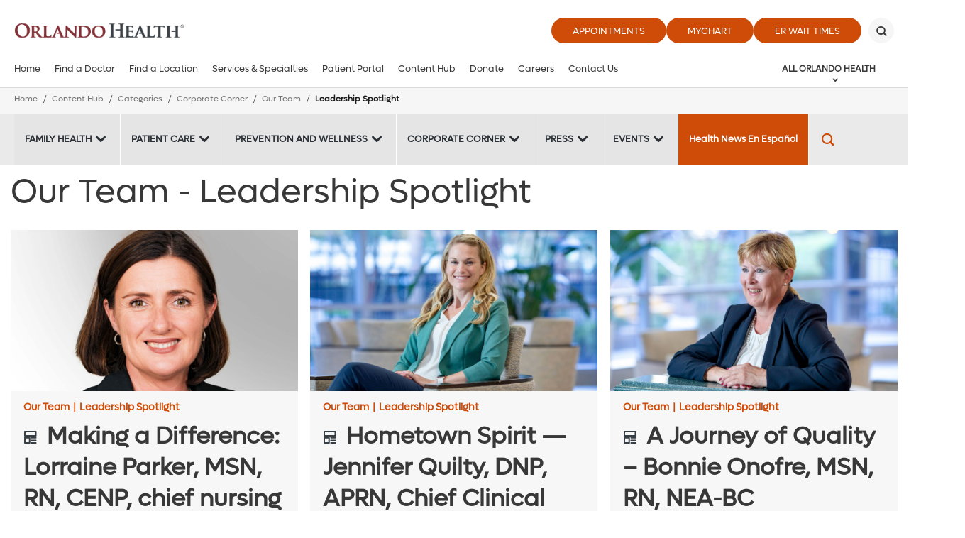

--- FILE ---
content_type: text/html; charset=utf-8
request_url: https://www.orlandohealth.com/content-hub/categories/corporate-corner/our-team/leadership-spotlight
body_size: 17760
content:

<!DOCTYPE html>
<!--[if lt IE 7]>      <html class="lt-ie9 lt-ie8 lt-ie7"> <![endif]-->
<!--[if IE 7]>         <html class="lt-ie9 lt-ie8"> <![endif]-->
<!--[if IE 8]>         <html class="lt-ie9"> <![endif]-->
<!--[if gt IE 8]><!-->
<html lang="en">
<!--<![endif]-->
<head>
    <!-- {DCA3066A-2D49-47EA-B0C5-A02C9C0F4102} -->
    <title>Our Team - Leadership Spotlight - Orlando Health - One of Central Florida's Most Comprehensive Healthcare Networks</title>
<meta name="description" content="" />
<meta name="keywords" content="" />
<meta charset="utf-8" />

<!--[if IE]>
    <meta http-equiv='X-UA-Compatible' content='IE=edge,chrome=1'><![endif]-->


<meta name="SKYPE_TOOLBAR" content="SKYPE_TOOLBAR_PARSER_COMPATIBLE" />
<meta property="fb:admins" content="" />
<meta name="msvalidate.01" content="33DA7119D1EF64E8B46D1E38FE754CDC" />

<meta name="twitter:card" content="summary" />
<meta name="twitter:url" content="https://www.orlandohealth.com/content-hub/categories/corporate-corner/our-team/leadership-spotlight" />
<meta name="twitter:title" content="Our Team - Leadership Spotlight - Orlando Health - One of Central Florida&#39;s Most Comprehensive Healthcare Networks" />
<meta name="twitter:description" content="" />
<meta name="twitter:site" content="@orlandohealth">
<meta property="og:type" content="website">
<meta property="og:url" content="https://www.orlandohealth.com/content-hub/categories/corporate-corner/our-team/leadership-spotlight">
<meta property="og:title" content="Our Team - Leadership Spotlight - Orlando Health - One of Central Florida&#39;s Most Comprehensive Healthcare Networks">
<meta property="og:description" content="">
<meta property="og:site_name" content="Orlando Health">


<meta name="robots" content="noodp, noydir" />
    <!--[if lt IE 9]>
        <script src="~/assets/js/vendor/html5.js" type="text/javascript"></script>
    <![endif]-->


    <script src="/assets/js/vendor/modernizr-2.6.2.js" type="text/javascript" async></script>
    
    <!-- favicon and mobile icons
    <link rel="apple-touch-icon-precomposed" href="~/assets/images/mobile/home-precomposed.png"/>
    <link rel="apple-touch-icon-precomposed" sizes="72x72" href="~/assets/images/mobile/home-ipad-precomposed.png"/>
    <link rel="apple-touch-icon-precomposed" sizes="114x114" href="~/assets/images/mobile/home-retina-precomposed.png"/>-->
    

    <link rel="preload" href="/assets/icons/orlandohealth.woff" as="font" type="font/woff" crossorigin="anonymous">
    <link rel="stylesheet" defer href="https://cdnjs.cloudflare.com/ajax/libs/font-awesome/4.7.0/css/font-awesome.min.css">
    <link rel="stylesheet" type="text/css" href="/assets/css/orlandohealth.css?bust=638953922800000000" />
    <link href="/assets/images/orlandohealth/global/favicon.ico" rel="shortcut icon">
    <link rel="stylesheet" type="text/css" href="/assets/css/healthchoice.css" />
<!-- Scripts View -->

	<script>
		var cacheBuster = "504911232000000000";
	</script>

<script defer type="text/javascript" rel="preload" src="/assets/jsv2/vendor/require.min.js"></script>
<script defer type="text/javascript" rel="preload" src="/assets/jsv2/compiled/optimized.desktop.js?bust=638991131260000000"></script>


    <meta http-equiv="X-UA-Compatible" content="IE=edge">
    <meta name="viewport" content="width=device-width, initial-scale=1.0"/>
    <!--[if gte IE 9]>
        <style type="text/css">.gradient { filter: none; }</style>
    <![endif]-->
    
<script type="text/javascript">
var appInsights=window.appInsights||function(a){
function b(a){c[a]=function(){var b=arguments;c.queue.push(function(){c[a].apply(c,b)})}}var c={config:a},d=document,e=window;setTimeout(function(){var b=d.createElement("script");b.src=a.url||"https://az416426.vo.msecnd.net/scripts/a/ai.0.js",d.getElementsByTagName("script")[0].parentNode.appendChild(b)});try{c.cookie=d.cookie}catch(a){}c.queue=[];for(var f=["Event","Exception","Metric","PageView","Trace","Dependency"];f.length;)b("track"+f.pop());if(b("setAuthenticatedUserContext"),b("clearAuthenticatedUserContext"),b("startTrackEvent"),b("stopTrackEvent"),b("startTrackPage"),b("stopTrackPage"),b("flush"),!a.disableExceptionTracking){f="onerror",b("_"+f);var g=e[f];e[f]=function(a,b,d,e,h){var i=g&&g(a,b,d,e,h);return!0!==i&&c["_"+f](a,b,d,e,h),i}}return c
}({
instrumentationKey:"7025f411-05da-415c-bbe2-5a3759358ab6"
});
window.appInsights=appInsights,appInsights.queue&&0===appInsights.queue.length&&appInsights.trackPageView();
</script>

<meta name="p:domain_verify" content="495ca0fd92c20bf89ebf0a1da9e44db1"/>



    
    
<meta name="VIcurrentDateTime" content="639053229328317534" />
<script type="text/javascript" src="/layouts/system/VisitorIdentification.js"></script>



</head>


<body class="desktop-layout body-content-hub-taxonomy    ">

    <!-- Google Tag Manager -->
<noscript><iframe src="//www.googletagmanager.com/ns.html?id=GTM-MRN5B8"
height="0" width="0" style="display:none;visibility:hidden" aria-hidden="true"></iframe></noscript>
<script>(function(w,d,s,l,i){w[l]=w[l]||[];w[l].push({'gtm.start':
new Date().getTime(),event:'gtm.js'});var f=d.getElementsByTagName(s)[0],
j=d.createElement(s),dl=l!='dataLayer'?'&l='+l:'';j.async=true;j.src=
'//www.googletagmanager.com/gtm.js?id='+i+dl;f.parentNode.insertBefore(j,f);
})(window,document,'script','dataLayer','GTM-MRN5B8');</script>
<!-- End Google Tag Manager -->

<script type="text/javascript">
/* <![CDATA[ */
var google_conversion_id = 960764001;
var google_custom_params = window.google_tag_params;
var google_remarketing_only = true;
/* ]]> */
</script>
<script type="text/javascript" src="//www.googleadservices.com/pagead/conversion.js">
</script>
<noscript>
    <div style="display:inline;">
        <img height="1" width="1" style="border-style:none;" alt="" src="//googleads.g.doubleclick.net/pagead/viewthroughconversion/960764001/?value=0&amp;guid=ON&amp;script=0"/>
    </div>
</noscript>





    
        <header class="header">
            
            







<div class="main-header global-navigation">
    <div class="main-header__skip-content">
        <a href="javascript:void(0)" tabindex="0" class="skiptocontent main-header-btnskip">Skip to main content</a>
    </div>
    <div class="main-header__container">
        <div class="main-header-top">
            <div class="main-header-logo">
                            <a href="https://www.orlandohealth.com/" class="main-header-logo__box">
                                <img src="/-/media/logos/orlando-health-logos/2022/orlando-health-2022__hor_rgb.png?h=535&amp;la=en&amp;w=2296" class="header-logo" alt="Header" width="2296" height="535" />
                            </a>

            </div>
            <div class="main-header-top__buttons">
            <ul>
                        <li>
                            <a href="https://www.orlandohealth.com/appointments" target="_self" title="Appointments" class=" " data-category="CTA" data-action="click" data-label="header-Appointments" data-ImagePixelTrackingCode="">
                                Appointments
                            </a>
                        </li>
                        <li>
                            <a href="/mychart" target="_blank" title="MyChart" class=" " data-category="CTA" data-action="click" data-label="header-MyChart" data-ImagePixelTrackingCode="">
                                MyChart
                            </a>
                        </li>
                <li>
    <a href="JavaScript:Void(0);" id="waitTimeButton" title="ER Wait Times" class="btn large-btn-dark open-er-dialog google-tracker" data-category="CTA" data-action="click" data-label="header-ER Wait Times">
        ER Wait Times
    </a>

                </li>

        </ul>

                                    <button class="main-header-top__buttons-search" aria-label="Search" title="Search">
                        <div class="main-header-top__buttons-search--btn">

                        </div>
                    </button>
            </div>
        </div>
        <div class="main-header-bottom">
            <div class="main-header__nav-toggle">
                <a href="javascript:void(0)" title="Menu" class="main-header__nav-btn" aria-label="toggle menu">
                    <span class="main-header__nav-btn-bar"></span>
                </a>
            </div>

            <div class="main-header-logo">
                            <a href="https://www.orlandohealth.com/" class="main-header-logo__box">
                                <img src="/-/media/logos/orlando-health-logos/2022/orlando-health-2022__hor_rgb.png?h=535&amp;la=en&amp;w=2296" class="header-logo" alt="Orlando Health" width="2296" height="535" />
                            </a>

            </div>

            <button class="main-header-top__buttons-search" aria-label="Search" title="Search">
                    <div class="main-header-top__buttons-search--btn">

                    </div>
            </button>
                <div class="main-header-nav">
                    <nav>
                        <ul class="main-menu-list" id="main-menu">
            <li class="main-menu">
                    <a aria-label="Home" href="https://www.orlandohealth.com/">Home</a>
            </li>
            <li class="main-menu">
                    <a aria-label="Find a Doctor" href="https://www.orlandohealth.com/physician-finder">Find a Doctor</a>
            </li>
            <li class="main-menu">
                    <a aria-label="Find a Location" href="https://www.orlandohealth.com/locations">Find a Location</a>
            </li>
            <li class="main-menu">
                    <a aria-label="Services &amp; Specialties" href="https://www.orlandohealth.com/services-and-specialties">Services &amp; Specialties</a>
            </li>
            <li class="main-menu">
                    <a aria-label="Patient Portal" href="https://www.orlandohealth.com/mychart">Patient Portal</a>
            </li>
            <li class="main-menu">
                    <a aria-label="Content Hub" href="https://www.orlandohealth.com/content-hub">Content Hub</a>
            </li>
            <li class="main-menu">
                    <a aria-label="Donate" href="https://give.orlandohealth.com/give/389682/#!/donation/checkout">Donate</a>
            </li>
            <li class="main-menu">
                    <a aria-label="Careers" href="https://careers.orlandohealth.com/">Careers</a>
            </li>
            <li class="main-menu">
                    <a aria-label="Contact Us" href="https://www.orlandohealth.com/contact-us?ref=DCA3066A2D4947EAB0C5A02C9C0F4102">Contact Us</a>
            </li>
                                <li class="more opacity-0">
                                    <a href="#" class="more-btn">
                                        View All
                                    </a>
                                    <div class="main-menu__wrapper">
                                        <ul class="more-menu">
                                        </ul>
                                    </div>
                                </li>

                        </ul>
                    </nav>
                </div>
                <div class="main-header-meganav">
                        <button class="main-header-meganav__title">
                            All Orlando Health
                        </button>
                        <div class="main-header-meganav__detail">
                            <div class="main-header-meganav__wrapper">
                                <ul>

             <li class="has-submenu all-nav-small">
                 <a href="javascript:void(0)" data-submenu="209c3926-38e2-42ba-9777-3e808f838118">General Information</a>
                     <div class="nav-submenu" data-submenu-target="209c3926-38e2-42ba-9777-3e808f838118">
                         <div class="nav-submenu-header" data-submenu-close="209c3926-38e2-42ba-9777-3e808f838118">
                             <a href="javascript:void(0)">Back</a>
                         </div>

                         <label>General Information</label>

                         <ul>
                                          <li class="">
                     <a aria-label="About Orlando Health" href="https://www.orlandohealth.com/about-us">About Orlando Health</a>

             </li>
             <li class="">
                     <a aria-label="Accountable Care Organization" href="https://www.orlandohealth.com/orlando-health-collaborative-care-aco">Accountable Care Organization</a>

             </li>
             <li class="">
                     <a aria-label="Careers" href="https://careers.orlandohealth.com/">Careers</a>

             </li>
             <li class="">
                     <a aria-label="Clinical Trials &amp; Research" href="https://www.orlandohealth.com/clinical-trials-and-research">Clinical Trials &amp; Research</a>

             </li>
             <li class="">
                     <a aria-label="Content Hub" href="https://www.orlandohealth.com/content-hub">Content Hub</a>

             </li>
             <li class="">
                     <a aria-label="Customer Experience Feedback Form" href="https://www.orlandohealth.com/patient-experience-feedback-form?ref=DCA3066A2D4947EAB0C5A02C9C0F4102">Customer Experience Feedback Form</a>

             </li>
             <li class="">
                     <a aria-label="Donate" href="https://give.orlandohealth.com/give/389682/#!/donation/checkout">Donate</a>

             </li>
             <li class="">
                     <a aria-label="For Medical Professionals" href="https://www.orlandohealth.com/medical-professionals">For Medical Professionals</a>

             </li>
             <li class="">
                     <a aria-label="For Nurses" href="https://www.orlandohealth.com/nursing">For Nurses</a>

             </li>
             <li class="">
                     <a aria-label="Newsletter Sign-Up" href="https://www.orlandohealth.com/newsletter-signup?ref=DCA3066A2D4947EAB0C5A02C9C0F4102">Newsletter Sign-Up</a>

             </li>
             <li class="">
                     <a aria-label="Orlando Health Foundation" href="https://www.orlandohealthfoundation.com/">Orlando Health Foundation</a>

             </li>
             <li class="">
                     <a aria-label="Team Member Portal" href="https://www.orlandohealth.com/for-team-members?_gl=1*15ejqcq*_ga*MTU4MzYwODU0Ni4xNjkwODExMDMz*_ga_1YDLQZ02J5*MTcwMTc4MTQxMy4yMTEuMS4xNzAxNzg0MjQxLjAuMC4w*_ga_R2BYHGCQMG*MTcwMTc4MTQyMC4zNy4xLjE3MDE3ODM3OTIuMC4wLjA">Team Member Portal</a>

             </li>
             <li class="">
                     <a aria-label="Volunteer" href="https://www.orlandohealth.com/volunteer-services">Volunteer</a>

             </li>

                         </ul>
                     </div>

             </li>
             <li class="has-submenu all-nav-small">
                 <a href="javascript:void(0)" data-submenu="a66426f3-8887-4db8-97aa-3aaa5f93da28">Find a Doctor</a>
                     <div class="nav-submenu" data-submenu-target="a66426f3-8887-4db8-97aa-3aaa5f93da28">
                         <div class="nav-submenu-header" data-submenu-close="a66426f3-8887-4db8-97aa-3aaa5f93da28">
                             <a href="javascript:void(0)">Back</a>
                         </div>

                         <label>Find a Doctor</label>

                         <ul>
                                          <li class="">
                     <a aria-label="Online Scheduling" href="https://www.orlandohealth.com/physician-finder?OnlineScheduling=Yes">Online Scheduling</a>

             </li>
             <li class="">
                     <a aria-label="Physician Practices" href="https://www.orlandohealth.com/orlando-health-medical-group/practices-and-services">Physician Practices</a>

             </li>
             <li class="">
                     <a aria-label="Primary Care Doctors" href="https://www.orlandohealth.com/physician-finder?PrimaryCare=Yes">Primary Care Doctors</a>

             </li>
             <li class="">
                     <a aria-label="View All Doctors" href="https://www.orlandohealth.com/physician-finder">View All Doctors</a>

             </li>
             <li class="">
                     <a aria-label="Virtual Visit" href="https://www.orlandohealth.com/virtual-visit">Virtual Visit</a>

             </li>

                         </ul>
                     </div>

             </li>
             <li class="has-submenu all-nav-small">
                 <a href="javascript:void(0)" data-submenu="41103c27-cf0a-441c-a06d-88e88305ca7c">Find a Location</a>
                     <div class="nav-submenu" data-submenu-target="41103c27-cf0a-441c-a06d-88e88305ca7c">
                         <div class="nav-submenu-header" data-submenu-close="41103c27-cf0a-441c-a06d-88e88305ca7c">
                             <a href="javascript:void(0)">Back</a>
                         </div>

                         <label>Find a Location</label>

                         <ul>
                                          <li class="">
                     <a aria-label="Orlando Area Locations" href="https://www.orlandohealth.com/locations">Orlando Area Locations</a>

             </li>
             <li class="">
                     <a aria-label="Orlando Area ERs" href="https://www.orlandohealth.com/locations#/Emergency/">Orlando Area ERs</a>

             </li>
             <li class="">
                     <a aria-label="Orlando Area Hospitals" href="https://www.orlandohealth.com/locations#/Hospitals+OH/">Orlando Area Hospitals</a>

             </li>
             <li class="">
                     <a aria-label="Birmingham, AL Area Locations" href="https://www.baptisthealthal.com/locations">Birmingham, AL Area Locations</a>

             </li>
             <li class="">
                     <a aria-label="Puerto Rico Locations" href="https://www.orlandohealth.com/doctors-center-dorado">Puerto Rico Locations</a>

             </li>
             <li class="">
                     <a aria-label="Tampa Bay Area Locations" href="https://www.bayfronthealth.com/locations">Tampa Bay Area Locations</a>

             </li>

                         </ul>
                     </div>

             </li>
             <li class="has-submenu all-nav-small">
                 <a href="javascript:void(0)" data-submenu="e2ef5a39-eeac-4931-a1c4-04d0120092e5">Services &amp; Specialties</a>
                     <div class="nav-submenu" data-submenu-target="e2ef5a39-eeac-4931-a1c4-04d0120092e5">
                         <div class="nav-submenu-header" data-submenu-close="e2ef5a39-eeac-4931-a1c4-04d0120092e5">
                             <a href="javascript:void(0)">Back</a>
                         </div>

                         <label>Services &amp; Specialties</label>

                         <ul>
                                          <li class="">
                     <a aria-label="View All Services" href="https://www.orlandohealth.com/services-and-specialties">View All Services</a>

             </li>
             <li class="">
                     <a aria-label="Aesthetic and Reconstructive Surgery Institute" href="https://www.orlandohealth.com/services-and-specialties/aesthetic-and-reconstructive-surgery-institute">Aesthetic and Reconstructive Surgery Institute</a>

             </li>
             <li class="">
                     <a aria-label="Cancer Institute" href="https://www.orlandohealth.com/services-and-specialties/orlando-health-cancer-institute">Cancer Institute</a>

             </li>
             <li class="">
                     <a aria-label="Colon and Rectal Institute" href="https://www.orlandohealth.com/services-and-specialties/orlando-health-colon-and-rectal-institute">Colon and Rectal Institute</a>

             </li>
             <li class="">
                     <a aria-label="Digestive Health Institute" href="https://www.orlandohealth.com/services-and-specialties/digestive-health-institute">Digestive Health Institute</a>

             </li>
             <li class="">
                     <a aria-label="Heart &amp; Vascular Institute" href="https://www.orlandohealth.com/services-and-specialties/heart-and-vascular-institute">Heart &amp; Vascular Institute</a>

             </li>
             <li class="">
                     <a aria-label="Neuroscience Institute" href="https://www.orlandohealth.com/services-and-specialties/neuroscience-institute">Neuroscience Institute</a>

             </li>
             <li class="">
                     <a aria-label="Orthopedic Institute" href="https://www.orlandohealth.com/services-and-specialties/orlando-health-jewett-orthopedic-institute">Orthopedic Institute</a>

             </li>
             <li class="">
                     <a aria-label="Rehabilitation Institute" href="https://www.orlandohealth.com/services-and-specialties/advanced-rehab-institute">Rehabilitation Institute</a>

             </li>
             <li class="">
                     <a aria-label="Weight Loss and Bariatric Surgery Institute" href="https://www.orlandohealth.com/services-and-specialties/bariatric-surgery-institute">Weight Loss and Bariatric Surgery Institute</a>

             </li>
             <li class="">
                     <a aria-label="Women’s Institute" href="https://www.orlandohealth.com/services-and-specialties/orlando-health-womens-institute">Women’s Institute</a>

             </li>

                         </ul>
                     </div>

             </li>
             <li class="has-submenu all-nav-small">
                 <a href="javascript:void(0)" data-submenu="9b5360ce-dd7b-4411-85f4-4b6603f9c3d4">Patient Resources</a>
                     <div class="nav-submenu" data-submenu-target="9b5360ce-dd7b-4411-85f4-4b6603f9c3d4">
                         <div class="nav-submenu-header" data-submenu-close="9b5360ce-dd7b-4411-85f4-4b6603f9c3d4">
                             <a href="javascript:void(0)">Back</a>
                         </div>

                         <label>Patient Resources</label>

                         <ul>
                                          <li class="">
                     <a aria-label="Contact Us" href="https://www.orlandohealth.com/contact-us?ref=DCA3066A2D4947EAB0C5A02C9C0F4102">Contact Us</a>

             </li>
             <li class="">
                     <a aria-label="Events and Classes" href="https://www.orlandohealth.com/content-hub/categories/events/">Events and Classes</a>

             </li>
             <li class="">
                     <a aria-label="Insurances Accepted" href="https://www.orlandohealth.com/patients-and-visitors/patient-financial-resources/financial-information-prior-to-care/insurances-we-accept">Insurances Accepted</a>

             </li>
             <li class="">
                     <a aria-label="Billing" href="https://www.orlandohealth.com/patients-and-visitors/patient-financial-resources">Billing</a>

             </li>
             <li class="">
                     <a aria-label="Patient Portal" href="https://www.orlandohealth.com/mychart">Patient Portal</a>

             </li>
             <li class="">
                     <a aria-label="Patients &amp; Visitors" href="https://www.orlandohealth.com/patients-and-visitors">Patients &amp; Visitors</a>

             </li>
             <li class="">
                     <a aria-label="Price Transparency" href="https://www.orlandohealth.com/patients-and-visitors/patient-financial-resources/financial-information-prior-to-care/pricing-transparency-guide">Price Transparency</a>

             </li>
             <li class="">
                     <a aria-label="Refill My Prescription" href="https://mychart.orlandohealth.com/MyChart/Authentication/Login?">Refill My Prescription</a>

             </li>

                         </ul>
                     </div>

             </li>
        <li class="has-submenu all-nav">
            <div class="nav-submenu">
                
                    <label>General Information</label>


                        <ul>
                                <li>
                                        <a aria-label="About Orlando Health" href="https://www.orlandohealth.com/about-us">About Orlando Health</a>

                                </li>
                                <li>
                                        <a aria-label="Accountable Care Organization" href="https://www.orlandohealth.com/orlando-health-collaborative-care-aco">Accountable Care Organization</a>

                                </li>
                                <li>
                                        <a aria-label="Careers" href="https://careers.orlandohealth.com/">Careers</a>

                                </li>
                                <li>
                                        <a aria-label="Clinical Trials &amp; Research" href="https://www.orlandohealth.com/clinical-trials-and-research">Clinical Trials &amp; Research</a>

                                </li>
                                <li>
                                        <a aria-label="Content Hub" href="https://www.orlandohealth.com/content-hub">Content Hub</a>

                                </li>
                                <li>
                                        <a aria-label="Customer Experience Feedback Form" href="https://www.orlandohealth.com/patient-experience-feedback-form?ref=DCA3066A2D4947EAB0C5A02C9C0F4102">Customer Experience Feedback Form</a>

                                </li>
                                <li>
                                        <a aria-label="Donate" href="https://give.orlandohealth.com/give/389682/#!/donation/checkout">Donate</a>

                                </li>
                                <li>
                                        <a aria-label="For Medical Professionals" href="https://www.orlandohealth.com/medical-professionals">For Medical Professionals</a>

                                </li>
                                <li>
                                        <a aria-label="For Nurses" href="https://www.orlandohealth.com/nursing">For Nurses</a>

                                </li>
                                <li>
                                        <a aria-label="Newsletter Sign-Up" href="https://www.orlandohealth.com/newsletter-signup?ref=DCA3066A2D4947EAB0C5A02C9C0F4102">Newsletter Sign-Up</a>

                                </li>
                                <li>
                                        <a aria-label="Orlando Health Foundation" href="https://www.orlandohealthfoundation.com/">Orlando Health Foundation</a>

                                </li>
                                <li>
                                        <a aria-label="Team Member Portal" href="https://www.orlandohealth.com/for-team-members?_gl=1*15ejqcq*_ga*MTU4MzYwODU0Ni4xNjkwODExMDMz*_ga_1YDLQZ02J5*MTcwMTc4MTQxMy4yMTEuMS4xNzAxNzg0MjQxLjAuMC4w*_ga_R2BYHGCQMG*MTcwMTc4MTQyMC4zNy4xLjE3MDE3ODM3OTIuMC4wLjA">Team Member Portal</a>

                                </li>
                                <li>
                                        <a aria-label="Volunteer" href="https://www.orlandohealth.com/volunteer-services">Volunteer</a>

                                </li>

                        </ul>

            </div>
        </li>
        <li class="has-submenu all-nav">
            <div class="nav-submenu">
                
                    <label>Find a Doctor</label>


                        <ul>
                                <li>
                                        <a aria-label="Online Scheduling" href="https://www.orlandohealth.com/physician-finder?OnlineScheduling=Yes">Online Scheduling</a>

                                </li>
                                <li>
                                        <a aria-label="Physician Practices" href="https://www.orlandohealth.com/orlando-health-medical-group/practices-and-services">Physician Practices</a>

                                </li>
                                <li>
                                        <a aria-label="Primary Care Doctors" href="https://www.orlandohealth.com/physician-finder?PrimaryCare=Yes">Primary Care Doctors</a>

                                </li>
                                <li>
                                        <a aria-label="View All Doctors" href="https://www.orlandohealth.com/physician-finder">View All Doctors</a>

                                </li>
                                <li>
                                        <a aria-label="Virtual Visit" href="https://www.orlandohealth.com/virtual-visit">Virtual Visit</a>

                                </li>

                        </ul>

            </div>
        </li>
        <li class="has-submenu all-nav">
            <div class="nav-submenu">
                
                    <label>Find a Location</label>


                        <ul>
                                <li>
                                        <a aria-label="Orlando Area Locations" href="https://www.orlandohealth.com/locations">Orlando Area Locations</a>

                                </li>
                                <li>
                                        <a aria-label="Orlando Area ERs" href="https://www.orlandohealth.com/locations#/Emergency/">Orlando Area ERs</a>

                                </li>
                                <li>
                                        <a aria-label="Orlando Area Hospitals" href="https://www.orlandohealth.com/locations#/Hospitals+OH/">Orlando Area Hospitals</a>

                                </li>
                                <li>
                                        <a aria-label="Birmingham, AL Area Locations" href="https://www.baptisthealthal.com/locations">Birmingham, AL Area Locations</a>

                                </li>
                                <li>
                                        <a aria-label="Puerto Rico Locations" href="https://www.orlandohealth.com/doctors-center-dorado">Puerto Rico Locations</a>

                                </li>
                                <li>
                                        <a aria-label="Tampa Bay Area Locations" href="https://www.bayfronthealth.com/locations">Tampa Bay Area Locations</a>

                                </li>

                        </ul>

            </div>
        </li>
        <li class="has-submenu all-nav">
            <div class="nav-submenu">
                
                    <label>Services &amp; Specialties</label>


                        <ul>
                                <li>
                                        <a aria-label="View All Services" href="https://www.orlandohealth.com/services-and-specialties">View All Services</a>

                                </li>
                                <li>
                                        <a aria-label="Aesthetic and Reconstructive Surgery Institute" href="https://www.orlandohealth.com/services-and-specialties/aesthetic-and-reconstructive-surgery-institute">Aesthetic and Reconstructive Surgery Institute</a>

                                </li>
                                <li>
                                        <a aria-label="Cancer Institute" href="https://www.orlandohealth.com/services-and-specialties/orlando-health-cancer-institute">Cancer Institute</a>

                                </li>
                                <li>
                                        <a aria-label="Colon and Rectal Institute" href="https://www.orlandohealth.com/services-and-specialties/orlando-health-colon-and-rectal-institute">Colon and Rectal Institute</a>

                                </li>
                                <li>
                                        <a aria-label="Digestive Health Institute" href="https://www.orlandohealth.com/services-and-specialties/digestive-health-institute">Digestive Health Institute</a>

                                </li>
                                <li>
                                        <a aria-label="Heart &amp; Vascular Institute" href="https://www.orlandohealth.com/services-and-specialties/heart-and-vascular-institute">Heart &amp; Vascular Institute</a>

                                </li>
                                <li>
                                        <a aria-label="Neuroscience Institute" href="https://www.orlandohealth.com/services-and-specialties/neuroscience-institute">Neuroscience Institute</a>

                                </li>
                                <li>
                                        <a aria-label="Orthopedic Institute" href="https://www.orlandohealth.com/services-and-specialties/orlando-health-jewett-orthopedic-institute">Orthopedic Institute</a>

                                </li>
                                <li>
                                        <a aria-label="Rehabilitation Institute" href="https://www.orlandohealth.com/services-and-specialties/advanced-rehab-institute">Rehabilitation Institute</a>

                                </li>
                                <li>
                                        <a aria-label="Weight Loss and Bariatric Surgery Institute" href="https://www.orlandohealth.com/services-and-specialties/bariatric-surgery-institute">Weight Loss and Bariatric Surgery Institute</a>

                                </li>
                                <li>
                                        <a aria-label="Women’s Institute" href="https://www.orlandohealth.com/services-and-specialties/orlando-health-womens-institute">Women’s Institute</a>

                                </li>

                        </ul>

            </div>
        </li>
        <li class="has-submenu all-nav">
            <div class="nav-submenu">
                
                    <label>Patient Resources</label>


                        <ul>
                                <li>
                                        <a aria-label="Contact Us" href="https://www.orlandohealth.com/contact-us?ref=DCA3066A2D4947EAB0C5A02C9C0F4102">Contact Us</a>

                                </li>
                                <li>
                                        <a aria-label="Events and Classes" href="https://www.orlandohealth.com/content-hub/categories/events/">Events and Classes</a>

                                </li>
                                <li>
                                        <a aria-label="Insurances Accepted" href="https://www.orlandohealth.com/patients-and-visitors/patient-financial-resources/financial-information-prior-to-care/insurances-we-accept">Insurances Accepted</a>

                                </li>
                                <li>
                                        <a aria-label="Billing" href="https://www.orlandohealth.com/patients-and-visitors/patient-financial-resources">Billing</a>

                                </li>
                                <li>
                                        <a aria-label="Patient Portal" href="https://www.orlandohealth.com/mychart">Patient Portal</a>

                                </li>
                                <li>
                                        <a aria-label="Patients &amp; Visitors" href="https://www.orlandohealth.com/patients-and-visitors">Patients &amp; Visitors</a>

                                </li>
                                <li>
                                        <a aria-label="Price Transparency" href="https://www.orlandohealth.com/patients-and-visitors/patient-financial-resources/financial-information-prior-to-care/pricing-transparency-guide">Price Transparency</a>

                                </li>
                                <li>
                                        <a aria-label="Refill My Prescription" href="https://mychart.orlandohealth.com/MyChart/Authentication/Login?">Refill My Prescription</a>

                                </li>

                        </ul>

            </div>
        </li>


                                </ul>
                            </div>
                        </div>
                </div>
                <!-- Mobile Nav-->
                <div class="mobilenav">
                        <ul>
                                        <li class="main-menu">
                    <a aria-label="Home" href="https://www.orlandohealth.com/">Home</a>
            </li>
            <li class="main-menu">
                    <a aria-label="Find a Doctor" href="https://www.orlandohealth.com/physician-finder">Find a Doctor</a>
            </li>
            <li class="main-menu">
                    <a aria-label="Find a Location" href="https://www.orlandohealth.com/locations">Find a Location</a>
            </li>
            <li class="main-menu">
                    <a aria-label="Services &amp; Specialties" href="https://www.orlandohealth.com/services-and-specialties">Services &amp; Specialties</a>
            </li>
            <li class="main-menu">
                    <a aria-label="Patient Portal" href="https://www.orlandohealth.com/mychart">Patient Portal</a>
            </li>
            <li class="main-menu">
                    <a aria-label="Content Hub" href="https://www.orlandohealth.com/content-hub">Content Hub</a>
            </li>
            <li class="main-menu">
                    <a aria-label="Donate" href="https://give.orlandohealth.com/give/389682/#!/donation/checkout">Donate</a>
            </li>
            <li class="main-menu">
                    <a aria-label="Careers" href="https://careers.orlandohealth.com/">Careers</a>
            </li>
            <li class="main-menu">
                    <a aria-label="Contact Us" href="https://www.orlandohealth.com/contact-us?ref=DCA3066A2D4947EAB0C5A02C9C0F4102">Contact Us</a>
            </li>

                        </ul>

                        <div class="mobilenav-all">
                            <ul>
                                <li class="has-submenu">
                                    <a href="javascript:void(0)" data-submenu="all-categ">All Orlando Health</a>
                                    <div class="nav-submenu" data-submenu-target="all-categ">
                                        <div class="nav-submenu-header" data-submenu-close="all-categ">
                                            <a href="javascript:void(0)">Back</a>
                                        </div>

                                        <label>All Orlando Health</label>

                                        <!-- All Partial view  -->
                                        <ul>


             <li class="has-submenu all-nav-small">
                 <a href="javascript:void(0)" data-submenu="209c3926-38e2-42ba-9777-3e808f838118">General Information</a>
                     <div class="nav-submenu" data-submenu-target="209c3926-38e2-42ba-9777-3e808f838118">
                         <div class="nav-submenu-header" data-submenu-close="209c3926-38e2-42ba-9777-3e808f838118">
                             <a href="javascript:void(0)">Back</a>
                         </div>

                         <label>General Information</label>

                         <ul>
                                          <li class="">
                     <a aria-label="About Orlando Health" href="https://www.orlandohealth.com/about-us">About Orlando Health</a>

             </li>
             <li class="">
                     <a aria-label="Accountable Care Organization" href="https://www.orlandohealth.com/orlando-health-collaborative-care-aco">Accountable Care Organization</a>

             </li>
             <li class="">
                     <a aria-label="Careers" href="https://careers.orlandohealth.com/">Careers</a>

             </li>
             <li class="">
                     <a aria-label="Clinical Trials &amp; Research" href="https://www.orlandohealth.com/clinical-trials-and-research">Clinical Trials &amp; Research</a>

             </li>
             <li class="">
                     <a aria-label="Content Hub" href="https://www.orlandohealth.com/content-hub">Content Hub</a>

             </li>
             <li class="">
                     <a aria-label="Customer Experience Feedback Form" href="https://www.orlandohealth.com/patient-experience-feedback-form?ref=DCA3066A2D4947EAB0C5A02C9C0F4102">Customer Experience Feedback Form</a>

             </li>
             <li class="">
                     <a aria-label="Donate" href="https://give.orlandohealth.com/give/389682/#!/donation/checkout">Donate</a>

             </li>
             <li class="">
                     <a aria-label="For Medical Professionals" href="https://www.orlandohealth.com/medical-professionals">For Medical Professionals</a>

             </li>
             <li class="">
                     <a aria-label="For Nurses" href="https://www.orlandohealth.com/nursing">For Nurses</a>

             </li>
             <li class="">
                     <a aria-label="Newsletter Sign-Up" href="https://www.orlandohealth.com/newsletter-signup?ref=DCA3066A2D4947EAB0C5A02C9C0F4102">Newsletter Sign-Up</a>

             </li>
             <li class="">
                     <a aria-label="Orlando Health Foundation" href="https://www.orlandohealthfoundation.com/">Orlando Health Foundation</a>

             </li>
             <li class="">
                     <a aria-label="Team Member Portal" href="https://www.orlandohealth.com/for-team-members?_gl=1*15ejqcq*_ga*MTU4MzYwODU0Ni4xNjkwODExMDMz*_ga_1YDLQZ02J5*MTcwMTc4MTQxMy4yMTEuMS4xNzAxNzg0MjQxLjAuMC4w*_ga_R2BYHGCQMG*MTcwMTc4MTQyMC4zNy4xLjE3MDE3ODM3OTIuMC4wLjA">Team Member Portal</a>

             </li>
             <li class="">
                     <a aria-label="Volunteer" href="https://www.orlandohealth.com/volunteer-services">Volunteer</a>

             </li>

                         </ul>
                     </div>

             </li>
             <li class="has-submenu all-nav-small">
                 <a href="javascript:void(0)" data-submenu="a66426f3-8887-4db8-97aa-3aaa5f93da28">Find a Doctor</a>
                     <div class="nav-submenu" data-submenu-target="a66426f3-8887-4db8-97aa-3aaa5f93da28">
                         <div class="nav-submenu-header" data-submenu-close="a66426f3-8887-4db8-97aa-3aaa5f93da28">
                             <a href="javascript:void(0)">Back</a>
                         </div>

                         <label>Find a Doctor</label>

                         <ul>
                                          <li class="">
                     <a aria-label="Online Scheduling" href="https://www.orlandohealth.com/physician-finder?OnlineScheduling=Yes">Online Scheduling</a>

             </li>
             <li class="">
                     <a aria-label="Physician Practices" href="https://www.orlandohealth.com/orlando-health-medical-group/practices-and-services">Physician Practices</a>

             </li>
             <li class="">
                     <a aria-label="Primary Care Doctors" href="https://www.orlandohealth.com/physician-finder?PrimaryCare=Yes">Primary Care Doctors</a>

             </li>
             <li class="">
                     <a aria-label="View All Doctors" href="https://www.orlandohealth.com/physician-finder">View All Doctors</a>

             </li>
             <li class="">
                     <a aria-label="Virtual Visit" href="https://www.orlandohealth.com/virtual-visit">Virtual Visit</a>

             </li>

                         </ul>
                     </div>

             </li>
             <li class="has-submenu all-nav-small">
                 <a href="javascript:void(0)" data-submenu="41103c27-cf0a-441c-a06d-88e88305ca7c">Find a Location</a>
                     <div class="nav-submenu" data-submenu-target="41103c27-cf0a-441c-a06d-88e88305ca7c">
                         <div class="nav-submenu-header" data-submenu-close="41103c27-cf0a-441c-a06d-88e88305ca7c">
                             <a href="javascript:void(0)">Back</a>
                         </div>

                         <label>Find a Location</label>

                         <ul>
                                          <li class="">
                     <a aria-label="Orlando Area Locations" href="https://www.orlandohealth.com/locations">Orlando Area Locations</a>

             </li>
             <li class="">
                     <a aria-label="Orlando Area ERs" href="https://www.orlandohealth.com/locations#/Emergency/">Orlando Area ERs</a>

             </li>
             <li class="">
                     <a aria-label="Orlando Area Hospitals" href="https://www.orlandohealth.com/locations#/Hospitals+OH/">Orlando Area Hospitals</a>

             </li>
             <li class="">
                     <a aria-label="Birmingham, AL Area Locations" href="https://www.baptisthealthal.com/locations">Birmingham, AL Area Locations</a>

             </li>
             <li class="">
                     <a aria-label="Puerto Rico Locations" href="https://www.orlandohealth.com/doctors-center-dorado">Puerto Rico Locations</a>

             </li>
             <li class="">
                     <a aria-label="Tampa Bay Area Locations" href="https://www.bayfronthealth.com/locations">Tampa Bay Area Locations</a>

             </li>

                         </ul>
                     </div>

             </li>
             <li class="has-submenu all-nav-small">
                 <a href="javascript:void(0)" data-submenu="e2ef5a39-eeac-4931-a1c4-04d0120092e5">Services &amp; Specialties</a>
                     <div class="nav-submenu" data-submenu-target="e2ef5a39-eeac-4931-a1c4-04d0120092e5">
                         <div class="nav-submenu-header" data-submenu-close="e2ef5a39-eeac-4931-a1c4-04d0120092e5">
                             <a href="javascript:void(0)">Back</a>
                         </div>

                         <label>Services &amp; Specialties</label>

                         <ul>
                                          <li class="">
                     <a aria-label="View All Services" href="https://www.orlandohealth.com/services-and-specialties">View All Services</a>

             </li>
             <li class="">
                     <a aria-label="Aesthetic and Reconstructive Surgery Institute" href="https://www.orlandohealth.com/services-and-specialties/aesthetic-and-reconstructive-surgery-institute">Aesthetic and Reconstructive Surgery Institute</a>

             </li>
             <li class="">
                     <a aria-label="Cancer Institute" href="https://www.orlandohealth.com/services-and-specialties/orlando-health-cancer-institute">Cancer Institute</a>

             </li>
             <li class="">
                     <a aria-label="Colon and Rectal Institute" href="https://www.orlandohealth.com/services-and-specialties/orlando-health-colon-and-rectal-institute">Colon and Rectal Institute</a>

             </li>
             <li class="">
                     <a aria-label="Digestive Health Institute" href="https://www.orlandohealth.com/services-and-specialties/digestive-health-institute">Digestive Health Institute</a>

             </li>
             <li class="">
                     <a aria-label="Heart &amp; Vascular Institute" href="https://www.orlandohealth.com/services-and-specialties/heart-and-vascular-institute">Heart &amp; Vascular Institute</a>

             </li>
             <li class="">
                     <a aria-label="Neuroscience Institute" href="https://www.orlandohealth.com/services-and-specialties/neuroscience-institute">Neuroscience Institute</a>

             </li>
             <li class="">
                     <a aria-label="Orthopedic Institute" href="https://www.orlandohealth.com/services-and-specialties/orlando-health-jewett-orthopedic-institute">Orthopedic Institute</a>

             </li>
             <li class="">
                     <a aria-label="Rehabilitation Institute" href="https://www.orlandohealth.com/services-and-specialties/advanced-rehab-institute">Rehabilitation Institute</a>

             </li>
             <li class="">
                     <a aria-label="Weight Loss and Bariatric Surgery Institute" href="https://www.orlandohealth.com/services-and-specialties/bariatric-surgery-institute">Weight Loss and Bariatric Surgery Institute</a>

             </li>
             <li class="">
                     <a aria-label="Women’s Institute" href="https://www.orlandohealth.com/services-and-specialties/orlando-health-womens-institute">Women’s Institute</a>

             </li>

                         </ul>
                     </div>

             </li>
             <li class="has-submenu all-nav-small">
                 <a href="javascript:void(0)" data-submenu="9b5360ce-dd7b-4411-85f4-4b6603f9c3d4">Patient Resources</a>
                     <div class="nav-submenu" data-submenu-target="9b5360ce-dd7b-4411-85f4-4b6603f9c3d4">
                         <div class="nav-submenu-header" data-submenu-close="9b5360ce-dd7b-4411-85f4-4b6603f9c3d4">
                             <a href="javascript:void(0)">Back</a>
                         </div>

                         <label>Patient Resources</label>

                         <ul>
                                          <li class="">
                     <a aria-label="Contact Us" href="https://www.orlandohealth.com/contact-us?ref=DCA3066A2D4947EAB0C5A02C9C0F4102">Contact Us</a>

             </li>
             <li class="">
                     <a aria-label="Events and Classes" href="https://www.orlandohealth.com/content-hub/categories/events/">Events and Classes</a>

             </li>
             <li class="">
                     <a aria-label="Insurances Accepted" href="https://www.orlandohealth.com/patients-and-visitors/patient-financial-resources/financial-information-prior-to-care/insurances-we-accept">Insurances Accepted</a>

             </li>
             <li class="">
                     <a aria-label="Billing" href="https://www.orlandohealth.com/patients-and-visitors/patient-financial-resources">Billing</a>

             </li>
             <li class="">
                     <a aria-label="Patient Portal" href="https://www.orlandohealth.com/mychart">Patient Portal</a>

             </li>
             <li class="">
                     <a aria-label="Patients &amp; Visitors" href="https://www.orlandohealth.com/patients-and-visitors">Patients &amp; Visitors</a>

             </li>
             <li class="">
                     <a aria-label="Price Transparency" href="https://www.orlandohealth.com/patients-and-visitors/patient-financial-resources/financial-information-prior-to-care/pricing-transparency-guide">Price Transparency</a>

             </li>
             <li class="">
                     <a aria-label="Refill My Prescription" href="https://mychart.orlandohealth.com/MyChart/Authentication/Login?">Refill My Prescription</a>

             </li>

                         </ul>
                     </div>

             </li>
        <li class="has-submenu all-nav">
            <div class="nav-submenu">
                
                    <label>General Information</label>


                        <ul>
                                <li>
                                        <a aria-label="About Orlando Health" href="https://www.orlandohealth.com/about-us">About Orlando Health</a>

                                </li>
                                <li>
                                        <a aria-label="Accountable Care Organization" href="https://www.orlandohealth.com/orlando-health-collaborative-care-aco">Accountable Care Organization</a>

                                </li>
                                <li>
                                        <a aria-label="Careers" href="https://careers.orlandohealth.com/">Careers</a>

                                </li>
                                <li>
                                        <a aria-label="Clinical Trials &amp; Research" href="https://www.orlandohealth.com/clinical-trials-and-research">Clinical Trials &amp; Research</a>

                                </li>
                                <li>
                                        <a aria-label="Content Hub" href="https://www.orlandohealth.com/content-hub">Content Hub</a>

                                </li>
                                <li>
                                        <a aria-label="Customer Experience Feedback Form" href="https://www.orlandohealth.com/patient-experience-feedback-form?ref=DCA3066A2D4947EAB0C5A02C9C0F4102">Customer Experience Feedback Form</a>

                                </li>
                                <li>
                                        <a aria-label="Donate" href="https://give.orlandohealth.com/give/389682/#!/donation/checkout">Donate</a>

                                </li>
                                <li>
                                        <a aria-label="For Medical Professionals" href="https://www.orlandohealth.com/medical-professionals">For Medical Professionals</a>

                                </li>
                                <li>
                                        <a aria-label="For Nurses" href="https://www.orlandohealth.com/nursing">For Nurses</a>

                                </li>
                                <li>
                                        <a aria-label="Newsletter Sign-Up" href="https://www.orlandohealth.com/newsletter-signup?ref=DCA3066A2D4947EAB0C5A02C9C0F4102">Newsletter Sign-Up</a>

                                </li>
                                <li>
                                        <a aria-label="Orlando Health Foundation" href="https://www.orlandohealthfoundation.com/">Orlando Health Foundation</a>

                                </li>
                                <li>
                                        <a aria-label="Team Member Portal" href="https://www.orlandohealth.com/for-team-members?_gl=1*15ejqcq*_ga*MTU4MzYwODU0Ni4xNjkwODExMDMz*_ga_1YDLQZ02J5*MTcwMTc4MTQxMy4yMTEuMS4xNzAxNzg0MjQxLjAuMC4w*_ga_R2BYHGCQMG*MTcwMTc4MTQyMC4zNy4xLjE3MDE3ODM3OTIuMC4wLjA">Team Member Portal</a>

                                </li>
                                <li>
                                        <a aria-label="Volunteer" href="https://www.orlandohealth.com/volunteer-services">Volunteer</a>

                                </li>

                        </ul>

            </div>
        </li>
        <li class="has-submenu all-nav">
            <div class="nav-submenu">
                
                    <label>Find a Doctor</label>


                        <ul>
                                <li>
                                        <a aria-label="Online Scheduling" href="https://www.orlandohealth.com/physician-finder?OnlineScheduling=Yes">Online Scheduling</a>

                                </li>
                                <li>
                                        <a aria-label="Physician Practices" href="https://www.orlandohealth.com/orlando-health-medical-group/practices-and-services">Physician Practices</a>

                                </li>
                                <li>
                                        <a aria-label="Primary Care Doctors" href="https://www.orlandohealth.com/physician-finder?PrimaryCare=Yes">Primary Care Doctors</a>

                                </li>
                                <li>
                                        <a aria-label="View All Doctors" href="https://www.orlandohealth.com/physician-finder">View All Doctors</a>

                                </li>
                                <li>
                                        <a aria-label="Virtual Visit" href="https://www.orlandohealth.com/virtual-visit">Virtual Visit</a>

                                </li>

                        </ul>

            </div>
        </li>
        <li class="has-submenu all-nav">
            <div class="nav-submenu">
                
                    <label>Find a Location</label>


                        <ul>
                                <li>
                                        <a aria-label="Orlando Area Locations" href="https://www.orlandohealth.com/locations">Orlando Area Locations</a>

                                </li>
                                <li>
                                        <a aria-label="Orlando Area ERs" href="https://www.orlandohealth.com/locations#/Emergency/">Orlando Area ERs</a>

                                </li>
                                <li>
                                        <a aria-label="Orlando Area Hospitals" href="https://www.orlandohealth.com/locations#/Hospitals+OH/">Orlando Area Hospitals</a>

                                </li>
                                <li>
                                        <a aria-label="Birmingham, AL Area Locations" href="https://www.baptisthealthal.com/locations">Birmingham, AL Area Locations</a>

                                </li>
                                <li>
                                        <a aria-label="Puerto Rico Locations" href="https://www.orlandohealth.com/doctors-center-dorado">Puerto Rico Locations</a>

                                </li>
                                <li>
                                        <a aria-label="Tampa Bay Area Locations" href="https://www.bayfronthealth.com/locations">Tampa Bay Area Locations</a>

                                </li>

                        </ul>

            </div>
        </li>
        <li class="has-submenu all-nav">
            <div class="nav-submenu">
                
                    <label>Services &amp; Specialties</label>


                        <ul>
                                <li>
                                        <a aria-label="View All Services" href="https://www.orlandohealth.com/services-and-specialties">View All Services</a>

                                </li>
                                <li>
                                        <a aria-label="Aesthetic and Reconstructive Surgery Institute" href="https://www.orlandohealth.com/services-and-specialties/aesthetic-and-reconstructive-surgery-institute">Aesthetic and Reconstructive Surgery Institute</a>

                                </li>
                                <li>
                                        <a aria-label="Cancer Institute" href="https://www.orlandohealth.com/services-and-specialties/orlando-health-cancer-institute">Cancer Institute</a>

                                </li>
                                <li>
                                        <a aria-label="Colon and Rectal Institute" href="https://www.orlandohealth.com/services-and-specialties/orlando-health-colon-and-rectal-institute">Colon and Rectal Institute</a>

                                </li>
                                <li>
                                        <a aria-label="Digestive Health Institute" href="https://www.orlandohealth.com/services-and-specialties/digestive-health-institute">Digestive Health Institute</a>

                                </li>
                                <li>
                                        <a aria-label="Heart &amp; Vascular Institute" href="https://www.orlandohealth.com/services-and-specialties/heart-and-vascular-institute">Heart &amp; Vascular Institute</a>

                                </li>
                                <li>
                                        <a aria-label="Neuroscience Institute" href="https://www.orlandohealth.com/services-and-specialties/neuroscience-institute">Neuroscience Institute</a>

                                </li>
                                <li>
                                        <a aria-label="Orthopedic Institute" href="https://www.orlandohealth.com/services-and-specialties/orlando-health-jewett-orthopedic-institute">Orthopedic Institute</a>

                                </li>
                                <li>
                                        <a aria-label="Rehabilitation Institute" href="https://www.orlandohealth.com/services-and-specialties/advanced-rehab-institute">Rehabilitation Institute</a>

                                </li>
                                <li>
                                        <a aria-label="Weight Loss and Bariatric Surgery Institute" href="https://www.orlandohealth.com/services-and-specialties/bariatric-surgery-institute">Weight Loss and Bariatric Surgery Institute</a>

                                </li>
                                <li>
                                        <a aria-label="Women’s Institute" href="https://www.orlandohealth.com/services-and-specialties/orlando-health-womens-institute">Women’s Institute</a>

                                </li>

                        </ul>

            </div>
        </li>
        <li class="has-submenu all-nav">
            <div class="nav-submenu">
                
                    <label>Patient Resources</label>


                        <ul>
                                <li>
                                        <a aria-label="Contact Us" href="https://www.orlandohealth.com/contact-us?ref=DCA3066A2D4947EAB0C5A02C9C0F4102">Contact Us</a>

                                </li>
                                <li>
                                        <a aria-label="Events and Classes" href="https://www.orlandohealth.com/content-hub/categories/events/">Events and Classes</a>

                                </li>
                                <li>
                                        <a aria-label="Insurances Accepted" href="https://www.orlandohealth.com/patients-and-visitors/patient-financial-resources/financial-information-prior-to-care/insurances-we-accept">Insurances Accepted</a>

                                </li>
                                <li>
                                        <a aria-label="Billing" href="https://www.orlandohealth.com/patients-and-visitors/patient-financial-resources">Billing</a>

                                </li>
                                <li>
                                        <a aria-label="Patient Portal" href="https://www.orlandohealth.com/mychart">Patient Portal</a>

                                </li>
                                <li>
                                        <a aria-label="Patients &amp; Visitors" href="https://www.orlandohealth.com/patients-and-visitors">Patients &amp; Visitors</a>

                                </li>
                                <li>
                                        <a aria-label="Price Transparency" href="https://www.orlandohealth.com/patients-and-visitors/patient-financial-resources/financial-information-prior-to-care/pricing-transparency-guide">Price Transparency</a>

                                </li>
                                <li>
                                        <a aria-label="Refill My Prescription" href="https://mychart.orlandohealth.com/MyChart/Authentication/Login?">Refill My Prescription</a>

                                </li>

                        </ul>

            </div>
        </li>


                                        </ul>
                                        <!-- All Partial view  -->
                                    </div>
                                </li>
                            </ul>
                        </div>
                </div>
                <!-- Mobile Nav-->

        </div>

        <!-- search box-->
        <div class="main-header__search-wrapper">
            <div class="main-header__search-bar">
                            <div class="main-header__searchbox-label">
                                <span>Search</span>
                            </div>
                        <form action="https://www.orlandohealth.com/search" class="main-header__search-form">
                            <input tabindex="1" type="text" name="q" placeholder="Search">
                            <button tabindex="2" type="submit" aria-label="submit"></button>
                        </form>

            </div>
            <div class="main-header__search-overlay"></div>
        </div>
    </div>
</div>

<div class="mobilenav-overlay"></div>
        </header>

        <div class="page-content container-wrap" role="main">
        <div class="container-inner clearfix">
            <div class="full-width column">
                
            </div>
        </div>
        <!-- START : BREADCRUMBS -->

<div id="breadcrumbs" class="container-wrap gn-breadcrumb">
    <nav class="container-inner clearfix" aria-label="Breadcrumb">

        <ol class="crumbs">

                <li class="arrow">
                    <a href="https://www.orlandohealth.com/" aria-label="Home" title="Home">Home</a>
                </li>
                <li class="arrow">
                    <a href="https://www.orlandohealth.com/content-hub" aria-label="Content Hub" title="Content Hub">Content Hub</a>
                </li>
                <li class="arrow">
                    <a href="https://www.orlandohealth.com/content-hub/categories" aria-label="Categories" title="Categories">Categories</a>
                </li>
                <li class="arrow">
                    <a href="/content-hub/categories/corporate-corner/" aria-label="Corporate Corner" title="Corporate Corner">Corporate Corner</a>
                </li>
                <li class="arrow">
                    <a href="/content-hub/categories/corporate-corner/our-team/" aria-label="Our Team" title="Our Team">Our Team</a>
                </li>
                            <li>
                    <span>Leadership Spotlight</span>
                </li>
            
        </ol>



        <ul class="social-share clearfix">
            <li><a href="https://www.facebook.com/sharer/sharer.php?u=https%3A%2F%2Fwww.orlandohealth.com%2Fcontent-hub%2Fcategories%2Fcorporate-corner%2Four-team%2Fleadership-spotlight" title="Facebook" target="_blank" class="icon-facebook" aria-label="Share this page on Facebook"><span>Facebook</span></a></li>
            <li><a href="https://twitter.com/intent/tweet?text=Our%20Team%20-%20Leadership%20Spotlight&url=https%3A%2F%2Fwww.orlandohealth.com%2Fi%3Fd%3Dagaj3Ekt6kewxaAsnA9BAg&via=orlandohealth" target="_blank" title="orlandohealth" class="icon-twitter" aria-label="Share this page on Twitter"><span>Twitter</span></a></li>
            <li><a href="https://www.linkedin.com/shareArticle?mini=true&url=https%3A%2F%2Fwww.orlandohealth.com%2Fcontent-hub%2Fcategories%2Fcorporate-corner%2Four-team%2Fleadership-spotlight&title=Orlando%20Health%20-%20One%20of%20Central%20Florida%26%2339%3Bs%20Most%20Comprehensive%20Healthcare%20Networks&summary=&source=https%3A%2F%2Fwww.orlandohealth.com%2Fcontent-hub%2Fcategories%2Fcorporate-corner%2Four-team%2Fleadership-spotlight" target="_blank" title="LinkedIn" class="icon-linkedin" aria-label="Shared this page on LinkedIn"><span>LinkedIn</span></a></li>
            <li><a href="https://plus.google.com/share?url=https%3A%2F%2Fwww.orlandohealth.com%2Fcontent-hub%2Fcategories%2Fcorporate-corner%2Four-team%2Fleadership-spotlight" title="Google+" target="_blank" class="icon-googleplus" aria-label="Share this page on Google plus"><span>Google+</span></a></li>
            <li><a href="https://pinterest.com/pin/create/button/?url=https%3A%2F%2Fwww.orlandohealth.com%2Fcontent-hub%2Fcategories%2Fcorporate-corner%2Four-team%2Fleadership-spotlight&description=" target="_blank" title="Pinterest" class="icon-pinterest" aria-label="Share this page on Pinterest"><span>Pinterest</span></a></li>
        </ul>

    </nav><!-- / .container-inner -->
</div><!-- / #breadcrumbs -->
<!-- END : BREADCRUMBS -->


<script type="application/ld+json">
    {
    "@context": "http://schema.org",
    "@type": "BreadcrumbList",
    "itemListElement": [
        
            {"@type": "ListItem","position": 1,"item": {"@id": "https://www.orlandohealth.com/","name": "Home"}}
        
,        
            {"@type": "ListItem","position": 2,"item": {"@id": "https://www.orlandohealth.com/content-hub","name": "Content Hub"}}
        
,        
            {"@type": "ListItem","position": 3,"item": {"@id": "https://www.orlandohealth.com/content-hub/categories","name": "Categories"}}
        
,        
            {"@type": "ListItem","position": 4,"item": {"@id": "/content-hub/categories/corporate-corner/","name": "Corporate Corner"}}
        
,        
            {"@type": "ListItem","position": 5,"item": {"@id": "/content-hub/categories/corporate-corner/our-team/","name": "Our Team"}}
        
    ,    {"@type": "ListItem","position": 6,"item": {"@id": "/content-hub/categories/corporate-corner/our-team/leadership-spotlight/","name": "Leadership Spotlight"}}
    ]
    }
</script>

    <div class="full-width-container clearfix" role="navigation">
        <div class="nav-container clearfix">
            <div class="left-nav-section">
                <ul class="contenthub-nav clearfix">
                        <li class="header-nav-item">
                            <a href="javascript:void(0);" class="link-nav icon-arrow-down" aria-label="Family Health -Family Health">Family Health</a>
                            <div class="seconary-nav-container hidden">
                                    <div class="nav-top">
                                        <h2>
                                            <a href="/content-hub/categories/family-health/" aria-label="Family Health">
                                                Family Health
                                            </a>
                                        </h2>
                                    </div>
                                <div class="secondary-nav clearfix">

                                        <div class="nav-columns">
                                                <a href="/content-hub/categories/family-health/men/" class="nav-column-heading" aria-label="Men">
                                                    Men
                                                </a>
                                                <ul>
                                                        <li>
                                                            <a href="/content-hub/categories/family-health/men/annual-exams/" aria-label="Men - Annual Exams">
                                                                Annual Exams
                                                            </a>
                                                        </li>
                                                        <li>
                                                            <a href="/content-hub/categories/family-health/men/nutrition-and-exercise/" aria-label="Men - Nutrition and Exercise">
                                                                Nutrition and Exercise
                                                            </a>
                                                        </li>
                                                        <li>
                                                            <a href="/content-hub/categories/family-health/men/parenting/" aria-label="Men - Parenting">
                                                                Parenting
                                                            </a>
                                                        </li>
                                                        <li>
                                                            <a href="/content-hub/categories/family-health/men/screenings-and-diagnostics/" aria-label="Men - Screenings and Diagnostics">
                                                                Screenings and Diagnostics
                                                            </a>
                                                        </li>
                                                        <li>
                                                            <a href="/content-hub/categories/family-health/men/senior-health/" aria-label="Men - Senior Health">
                                                                Senior Health
                                                            </a>
                                                        </li>
                                                        <li>
                                                            <a href="/content-hub/categories/family-health/men/sexual-health/" aria-label="Men - Sexual Health">
                                                                Sexual Health
                                                            </a>
                                                        </li>
                                                </ul>
                                        </div>
                                        <div class="nav-columns">
                                                <a href="/content-hub/categories/family-health/women/" class="nav-column-heading" aria-label="Women">
                                                    Women
                                                </a>
                                                <ul>
                                                        <li>
                                                            <a href="/content-hub/categories/family-health/women/annual-exams/" aria-label="Women - Annual Exams">
                                                                Annual Exams
                                                            </a>
                                                        </li>
                                                        <li>
                                                            <a href="/content-hub/categories/family-health/women/fertility/" aria-label="Women - Fertility">
                                                                Fertility
                                                            </a>
                                                        </li>
                                                        <li>
                                                            <a href="/content-hub/categories/family-health/women/immunizations-and-vaccines/" aria-label="Women - Immunizations and Vaccines">
                                                                Immunizations and Vaccines
                                                            </a>
                                                        </li>
                                                        <li>
                                                            <a href="/content-hub/categories/family-health/women/nutrition-and-exercise/" aria-label="Women - Nutrition and Exercise">
                                                                Nutrition and Exercise
                                                            </a>
                                                        </li>
                                                        <li>
                                                            <a href="/content-hub/categories/family-health/women/women-gynecology/" aria-label="Women Gynecology">
                                                                Gynecology
                                                            </a>
                                                        </li>
                                                        <li>
                                                            <a href="/content-hub/categories/family-health/women/parenting/" aria-label="Women - Parenting">
                                                                Parenting
                                                            </a>
                                                        </li>
                                                        <li>
                                                            <a href="/content-hub/categories/family-health/women/pregnancy-and-childbirth/" aria-label="Women - Pregnancy and Childbirth">
                                                                Pregnancy and Childbirth
                                                            </a>
                                                        </li>
                                                        <li>
                                                            <a href="/content-hub/categories/family-health/women/screenings-and-diagnostics/" aria-label="Women - Screenings and Diagnostics">
                                                                Screenings and Diagnostics
                                                            </a>
                                                        </li>
                                                        <li>
                                                            <a href="/content-hub/categories/family-health/women/self-care/" aria-label="Women - Self Care">
                                                                Self Care
                                                            </a>
                                                        </li>
                                                        <li>
                                                            <a href="/content-hub/categories/family-health/women/senior-health/" aria-label="Women - Senior Health">
                                                                Senior Health
                                                            </a>
                                                        </li>
                                                        <li>
                                                            <a href="/content-hub/categories/family-health/women/sexual-health/" aria-label="Women - Sexual Health">
                                                                Sexual Health
                                                            </a>
                                                        </li>
                                                </ul>
                                        </div>
                                        <div class="nav-columns">
                                                <a href="/content-hub/categories/family-health/children-and-teens/" class="nav-column-heading" aria-label="Children and Teens">
                                                    Children and Teens
                                                </a>
                                                <ul>
                                                        <li>
                                                            <a href="/content-hub/categories/family-health/children-and-teens/allergies-cold-and-flu/" aria-label="Children and Teens - Allergies Cold and Flu">
                                                                Allergies, Cold and Flu
                                                            </a>
                                                        </li>
                                                        <li>
                                                            <a href="/content-hub/categories/family-health/children-and-teens/annual-exams/" aria-label="Children and Teens - Annual Exams">
                                                                Annual Exams
                                                            </a>
                                                        </li>
                                                        <li>
                                                            <a href="/content-hub/categories/family-health/children-and-teens/development/" aria-label="Children and Teens - Development">
                                                                Development
                                                            </a>
                                                        </li>
                                                        <li>
                                                            <a href="/content-hub/categories/family-health/children-and-teens/immunizations-and-vaccines/" aria-label="Children and Teens - Immunizations and Vaccines">
                                                                Immunizations and Vaccines
                                                            </a>
                                                        </li>
                                                        <li>
                                                            <a href="/content-hub/categories/family-health/children-and-teens/safety-and-injury-prevention/" aria-label="Children and Teens - Safety and Injury Prevention">
                                                                Safety and Injury Prevention
                                                            </a>
                                                        </li>
                                                        <li>
                                                            <a href="/content-hub/categories/family-health/children-and-teens/screenings-and-diagnostics/" aria-label="Children and Teens - Screenings and Diagnostics">
                                                                Screenings and Diagnostics
                                                            </a>
                                                        </li>
                                                        <li>
                                                            <a href="/content-hub/categories/family-health/children-and-teens/trauma-awareness/" aria-label="Trauma Awareness">
                                                                Trauma Awareness
                                                            </a>
                                                        </li>
                                                </ul>
                                        </div>
                                        <div class="nav-columns">
                                                <a href="/content-hub/categories/family-health/newborn-and-infants/" class="nav-column-heading" aria-label="Newborn and Infants">
                                                    Newborn and Infants
                                                </a>
                                                <ul>
                                                        <li>
                                                            <a href="/content-hub/categories/family-health/newborn-and-infants/development/" aria-label="Newborn and Infants - Development">
                                                                Development
                                                            </a>
                                                        </li>
                                                        <li>
                                                            <a href="/content-hub/categories/family-health/newborn-and-infants/feeding/" aria-label="Newborn and Infants - Feeding">
                                                                Feeding
                                                            </a>
                                                        </li>
                                                        <li>
                                                            <a href="/content-hub/categories/family-health/newborn-and-infants/genetics/" aria-label="Newborn and Infants - Genetics">
                                                                Genetics
                                                            </a>
                                                        </li>
                                                        <li>
                                                            <a href="/content-hub/categories/family-health/newborn-and-infants/parenting/" aria-label="Newborn and Infants - Parenting">
                                                                Parenting
                                                            </a>
                                                        </li>
                                                        <li>
                                                            <a href="/content-hub/categories/family-health/newborn-and-infants/safety-and-injury-prevention/" aria-label="Newborn and Infants - Safety and Injury Prevention">
                                                                Safety and Injury Prevention
                                                            </a>
                                                        </li>
                                                </ul>
                                        </div>
                                        <div class="nav-columns">
                                                <a href="/content-hub/categories/family-health/seniors/" class="nav-column-heading" aria-label="Seniors">
                                                    Seniors
                                                </a>
                                                <ul>
                                                        <li>
                                                            <a href="/content-hub/categories/family-health/seniors/annual-exams/" aria-label="Seniors - Annual Exams">
                                                                Annual Exams
                                                            </a>
                                                        </li>
                                                        <li>
                                                            <a href="/content-hub/categories/family-health/seniors/immunizations-and-vaccines/" aria-label="Seniors - Immunizations and Vaccines">
                                                                Immunizations and Vaccines
                                                            </a>
                                                        </li>
                                                        <li>
                                                            <a href="/content-hub/categories/family-health/seniors/nutrition-and-exercise/" aria-label="Seniors - Nutrition and Exercise">
                                                                Nutrition and Exercise
                                                            </a>
                                                        </li>
                                                        <li>
                                                            <a href="/content-hub/categories/family-health/seniors/screenings-and-diagnostics/" aria-label="Seniors - Screenings and Diagnostics">
                                                                Screenings and Diagnostics
                                                            </a>
                                                        </li>
                                                </ul>
                                        </div>

                                </div>


                                <div class="view-all-button">

                                            <a href="https://www.orlandohealth.com/content-hub/categories" class="column-btn large-btn-dark">View All Categories</a>
                                </div>
                            </div>
                        </li>
                        <li class="header-nav-item">
                            <a href="javascript:void(0);" class="link-nav icon-arrow-down" aria-label="Patient Care -Patient Care">Patient Care</a>
                            <div class="seconary-nav-container hidden">
                                    <div class="nav-top">
                                        <h2>
                                            <a href="/content-hub/categories/patient-care/" aria-label="Patient Care">
                                                Patient Care
                                            </a>
                                        </h2>
                                    </div>
                                <div class="secondary-nav clearfix">

                                        <div class="nav-columns">
                                                <a href="/content-hub/categories/patient-care/services/" class="nav-column-heading" aria-label="Services">
                                                    Services
                                                </a>
                                                <ul>
                                                        <li>
                                                            <a href="/content-hub/categories/patient-care/services/emergency/" aria-label="Emergency">
                                                                Emergency
                                                            </a>
                                                        </li>
                                                        <li>
                                                            <a href="/content-hub/categories/patient-care/services/home-health/" aria-label="Services - Home Health">
                                                                Home Health
                                                            </a>
                                                        </li>
                                                        <li>
                                                            <a href="/content-hub/categories/patient-care/services/hospice-care/" aria-label="Services - Hospice Care">
                                                                Hospice Care
                                                            </a>
                                                        </li>
                                                        <li>
                                                            <a href="/content-hub/categories/patient-care/services/imaging-services/" aria-label="Services - Imaging Services">
                                                                Imaging Services
                                                            </a>
                                                        </li>
                                                        <li>
                                                            <a href="/content-hub/categories/patient-care/services/laboratory-services/" aria-label="Services - Laboratory Services">
                                                                Laboratory Services
                                                            </a>
                                                        </li>
                                                        <li>
                                                            <a href="/content-hub/categories/patient-care/services/urgent-care/" aria-label="Services - Urgent Care">
                                                                Urgent Care
                                                            </a>
                                                        </li>
                                                </ul>
                                        </div>
                                        <div class="nav-columns">
                                                <a href="/content-hub/categories/patient-care/diseases-and-conditions/" class="nav-column-heading" aria-label="Diseases and Conditions">
                                                    Diseases and Conditions
                                                </a>
                                                <ul>
                                                        <li>
                                                            <a href="/content-hub/categories/patient-care/diseases-and-conditions/allergies-cold-and-flu/" aria-label="Disease and Conditions - Allergies Cold and Flu">
                                                                Allergies, Cold and Flu
                                                            </a>
                                                        </li>
                                                        <li>
                                                            <a href="/content-hub/categories/patient-care/diseases-and-conditions/breast-cancer/" aria-label="Disease and Conditions - Breast Cancer">
                                                                Breast Cancer
                                                            </a>
                                                        </li>
                                                        <li>
                                                            <a href="/content-hub/categories/patient-care/diseases-and-conditions/cancer/" aria-label="Disease and Conditions - Cancer">
                                                                Cancer
                                                            </a>
                                                        </li>
                                                        <li>
                                                            <a href="/content-hub/categories/patient-care/diseases-and-conditions/digestive-health/" aria-label="Disease and Conditions - Digestive Health">
                                                                Digestive Health
                                                            </a>
                                                        </li>
                                                        <li>
                                                            <a href="/content-hub/categories/patient-care/diseases-and-conditions/disease-and-conditions-covid-19/" aria-label="Disease and Conditions - COVID-19">
                                                                COVID-19
                                                            </a>
                                                        </li>
                                                        <li>
                                                            <a href="/content-hub/categories/patient-care/diseases-and-conditions/emotional-and-mental-health/" aria-label="Disease and Conditions - Emotional and Mental Health">
                                                                Emotional and Mental Health
                                                            </a>
                                                        </li>
                                                        <li>
                                                            <a href="/content-hub/categories/patient-care/diseases-and-conditions/heart-and-vascular-health/" aria-label="Disease and Conditions - Heart and Vascular Health">
                                                                Heart and Vascular Care
                                                            </a>
                                                        </li>
                                                        <li>
                                                            <a href="/content-hub/categories/patient-care/diseases-and-conditions/infectious-disease/" aria-label="Disease and Conditions - Infectious Disease">
                                                                Infectious Disease
                                                            </a>
                                                        </li>
                                                        <li>
                                                            <a href="/content-hub/categories/patient-care/diseases-and-conditions/lung-health/" aria-label="Disease and Conditions - Lung Health">
                                                                Lung Health
                                                            </a>
                                                        </li>
                                                        <li>
                                                            <a href="/content-hub/categories/patient-care/diseases-and-conditions/neuroscience/" aria-label="Disease and Conditions - Neuroscience">
                                                                Neuroscience
                                                            </a>
                                                        </li>
                                                        <li>
                                                            <a href="/content-hub/categories/patient-care/diseases-and-conditions/orthopedics/" aria-label="Disease and Conditions - Orthopedics">
                                                                Orthopedics
                                                            </a>
                                                        </li>
                                                        <li>
                                                            <a href="/content-hub/categories/patient-care/diseases-and-conditions/pulmonology-and-sleep-medicine/" aria-label="Disease and Conditions - Pulmonology and Sleep Medicine">
                                                                Pulmonology and Sleep Medicine
                                                            </a>
                                                        </li>
                                                        <li>
                                                            <a href="/content-hub/categories/patient-care/diseases-and-conditions/sexual-health/" aria-label="Disease and Conditions - Sexual Health">
                                                                Sexual Health
                                                            </a>
                                                        </li>
                                                        <li>
                                                            <a href="/content-hub/categories/patient-care/diseases-and-conditions/spine-health/" aria-label="Disease and Conditions - Spine Health">
                                                                
                                                            </a>
                                                        </li>
                                                        <li>
                                                            <a href="/content-hub/categories/patient-care/diseases-and-conditions/urology/" aria-label="Disease and Conditions - Urology">
                                                                Urology
                                                            </a>
                                                        </li>
                                                        <li>
                                                            <a href="/content-hub/categories/patient-care/diseases-and-conditions/weight-loss-and-bariatric-surgery/" aria-label="Disease and Conditions - Weight Loss and Bariatric Surgery">
                                                                Weight Loss and Bariatric Surgery
                                                            </a>
                                                        </li>
                                                </ul>
                                        </div>
                                        <div class="nav-columns">
                                                <a href="/content-hub/categories/patient-care/inspiring-stories/" class="nav-column-heading" aria-label="Inspiring Stories">
                                                    Inspiring Stories
                                                </a>
                                                <ul>
                                                        <li>
                                                            <a href="/content-hub/categories/patient-care/inspiring-stories/cancer/" aria-label="Cancer">
                                                                Cancer
                                                            </a>
                                                        </li>
                                                        <li>
                                                            <a href="/content-hub/categories/patient-care/inspiring-stories/cardiology/" aria-label="Cardiology">
                                                                Cardiology
                                                            </a>
                                                        </li>
                                                        <li>
                                                            <a href="/content-hub/categories/patient-care/inspiring-stories/digestive-health/" aria-label="Digestive Health">
                                                                Digestive Health
                                                            </a>
                                                        </li>
                                                        <li>
                                                            <a href="/content-hub/categories/patient-care/inspiring-stories/emergency/" aria-label="Emergency">
                                                                Emergency
                                                            </a>
                                                        </li>
                                                        <li>
                                                            <a href="/content-hub/categories/patient-care/inspiring-stories/neuroscience/" aria-label="Neuroscience">
                                                                Neuroscience
                                                            </a>
                                                        </li>
                                                        <li>
                                                            <a href="/content-hub/categories/patient-care/inspiring-stories/newborn-and-infants/" aria-label="Newborn and Infants">
                                                                Newborn and Infants
                                                            </a>
                                                        </li>
                                                        <li>
                                                            <a href="/content-hub/categories/patient-care/inspiring-stories/orthopedics/" aria-label="Orthopedics">
                                                                Orthopedics
                                                            </a>
                                                        </li>
                                                        <li>
                                                            <a href="/content-hub/categories/patient-care/inspiring-stories/pediatrics/" aria-label="Pediatrics">
                                                                Pediatrics
                                                            </a>
                                                        </li>
                                                        <li>
                                                            <a href="/content-hub/categories/patient-care/inspiring-stories/rehabilitation/" aria-label="Rehabilitation">
                                                                Rehabilitation
                                                            </a>
                                                        </li>
                                                        <li>
                                                            <a href="/content-hub/categories/patient-care/inspiring-stories/surgery/" aria-label="Surgery">
                                                                Surgery
                                                            </a>
                                                        </li>
                                                        <li>
                                                            <a href="/content-hub/categories/patient-care/inspiring-stories/weight-loss-and-bariatric-surgery/" aria-label="Weight Loss and Bariatric Surgery">
                                                                Weight Loss and Bariatric Surgery
                                                            </a>
                                                        </li>
                                                        <li>
                                                            <a href="/content-hub/categories/patient-care/inspiring-stories/women/" aria-label="Women">
                                                                Women
                                                            </a>
                                                        </li>
                                                </ul>
                                        </div>
                                        <div class="nav-columns">
                                                <a href="/content-hub/categories/patient-care/tests-and-treatments/" class="nav-column-heading" aria-label="Tests and Treatments">
                                                    Tests and Treatments
                                                </a>
                                                <ul>
                                                        <li>
                                                            <a href="/content-hub/categories/patient-care/tests-and-treatments/annual-exams/" aria-label="Test and Treatments - Annual Exams">
                                                                Annual Exams
                                                            </a>
                                                        </li>
                                                        <li>
                                                            <a href="/content-hub/categories/patient-care/tests-and-treatments/clinical-trials/" aria-label="Test and Treatments - Clinical Trials">
                                                                Clinical Trials
                                                            </a>
                                                        </li>
                                                        <li>
                                                            <a href="/content-hub/categories/patient-care/tests-and-treatments/genetic-counseling/" aria-label="Test and Treatments - Genetic Counseling">
                                                                Genetic Testing and Counseling
                                                            </a>
                                                        </li>
                                                        <li>
                                                            <a href="/content-hub/categories/patient-care/tests-and-treatments/immunizations-and-vaccines/" aria-label="Test and Treatments - Immunizations and Vaccines">
                                                                Immunizations and Vaccines
                                                            </a>
                                                        </li>
                                                        <li>
                                                            <a href="/content-hub/categories/patient-care/tests-and-treatments/rehabilitation/" aria-label="Test and Treatments - Rehabilitation">
                                                                Rehabilitation
                                                            </a>
                                                        </li>
                                                        <li>
                                                            <a href="/content-hub/categories/patient-care/tests-and-treatments/screenings-and-diagnostics/" aria-label="Test and Treatments - Screenings and Diagnostics">
                                                                Screenings and Diagnostics
                                                            </a>
                                                        </li>
                                                        <li>
                                                            <a href="/content-hub/categories/patient-care/tests-and-treatments/surgery/" aria-label="Test and Treatments - Surgery">
                                                                Surgery
                                                            </a>
                                                        </li>
                                                        <li>
                                                            <a href="/content-hub/categories/patient-care/tests-and-treatments/test-and-treatments-chemotherapy/" aria-label="Test and Treatments Chemotherapy">
                                                                Chemotherapy
                                                            </a>
                                                        </li>
                                                        <li>
                                                            <a href="/content-hub/categories/patient-care/tests-and-treatments/test-and-treatments-outpatient-therapy/" aria-label="Test and Treatments Outpatient Therapy">
                                                                Outpatient Therapy
                                                            </a>
                                                        </li>
                                                        <li>
                                                            <a href="/content-hub/categories/patient-care/tests-and-treatments/treatments/" aria-label="Test and Treatments - Treatments">
                                                                Treatments
                                                            </a>
                                                        </li>
                                                </ul>
                                        </div>

                                </div>


                                <div class="view-all-button">

                                            <a href="https://www.orlandohealth.com/content-hub/categories" class="column-btn large-btn-dark">View All Categories</a>
                                </div>
                            </div>
                        </li>
                        <li class="header-nav-item">
                            <a href="javascript:void(0);" class="link-nav icon-arrow-down" aria-label="Prevention and Wellness -Prevention and Wellness">Prevention and Wellness</a>
                            <div class="seconary-nav-container hidden">
                                    <div class="nav-top">
                                        <h2>
                                            <a href="/content-hub/categories/prevention-and-wellness/" aria-label="Prevention and Wellness">
                                                Prevention and Wellness
                                            </a>
                                        </h2>
                                    </div>
                                <div class="secondary-nav clearfix">

                                        <div class="nav-columns">
                                                <a href="/content-hub/categories/prevention-and-wellness/staying-healthy/" class="nav-column-heading" aria-label="Staying Healthy">
                                                    Staying Healthy
                                                </a>
                                                <ul>
                                                        <li>
                                                            <a href="/content-hub/categories/prevention-and-wellness/staying-healthy/annual-exams/" aria-label="Staying Healthy - Annual Exams">
                                                                Annual Exams
                                                            </a>
                                                        </li>
                                                        <li>
                                                            <a href="/content-hub/categories/prevention-and-wellness/staying-healthy/back-to-school/" aria-label="Back to School">
                                                                Back to School
                                                            </a>
                                                        </li>
                                                        <li>
                                                            <a href="/content-hub/categories/prevention-and-wellness/staying-healthy/immunizations-and-vaccine/" aria-label="Staying Healthy - Immunizations and Vaccine">
                                                                Immunizations and Vaccine
                                                            </a>
                                                        </li>
                                                        <li>
                                                            <a href="/content-hub/categories/prevention-and-wellness/staying-healthy/safety-and-injury-prevention/" aria-label="Staying Healthy - Safety and injury Prevention">
                                                                Safety and injury Prevention
                                                            </a>
                                                        </li>
                                                        <li>
                                                            <a href="/content-hub/categories/prevention-and-wellness/staying-healthy/screenings-and-diagnostics/" aria-label="Staying Healthy - Screenings and Diagnostics">
                                                                Screenings and Diagnostics
                                                            </a>
                                                        </li>
                                                        <li>
                                                            <a href="/content-hub/categories/prevention-and-wellness/staying-healthy/trauma-awareness/" aria-label="Trauma Awareness">
                                                                Trauma Awareness 
                                                            </a>
                                                        </li>
                                                </ul>
                                        </div>
                                        <div class="nav-columns">
                                                <a href="/content-hub/categories/prevention-and-wellness/food-and-nutrition/" class="nav-column-heading" aria-label="Food and Nutrition">
                                                    Food and Nutrition
                                                </a>
                                                <ul>
                                                        <li>
                                                            <a href="/content-hub/categories/prevention-and-wellness/food-and-nutrition/nutrition/" aria-label="Nutrition">
                                                                Nutrition
                                                            </a>
                                                        </li>
                                                        <li>
                                                            <a href="/content-hub/categories/prevention-and-wellness/food-and-nutrition/recipes/" aria-label="Food and Nutrition - Recipes">
                                                                Recipes
                                                            </a>
                                                        </li>
                                                        <li>
                                                            <a href="/content-hub/categories/prevention-and-wellness/food-and-nutrition/breakfast/" aria-label="Breakfast">
                                                                Breakfast Recipes
                                                            </a>
                                                        </li>
                                                        <li>
                                                            <a href="/content-hub/categories/prevention-and-wellness/food-and-nutrition/lunch/" aria-label="Lunch">
                                                                Lunch Recipes
                                                            </a>
                                                        </li>
                                                        <li>
                                                            <a href="/content-hub/categories/prevention-and-wellness/food-and-nutrition/dinner/" aria-label="Dinner">
                                                                Dinner Recipes
                                                            </a>
                                                        </li>
                                                        <li>
                                                            <a href="/content-hub/categories/prevention-and-wellness/food-and-nutrition/snacks/" aria-label="Snacks">
                                                                Snack Recipes
                                                            </a>
                                                        </li>
                                                        <li>
                                                            <a href="/content-hub/categories/prevention-and-wellness/food-and-nutrition/dessert/" aria-label="Dessert">
                                                                Dessert Recipes
                                                            </a>
                                                        </li>
                                                </ul>
                                        </div>
                                        <div class="nav-columns">
                                                <a href="/content-hub/categories/prevention-and-wellness/emotional-and-mental-well-being/" class="nav-column-heading" aria-label="Emotional and Mental Well Being">
                                                    Emotional and Mental Well-Being
                                                </a>
                                                <ul>
                                                        <li>
                                                            <a href="/content-hub/categories/prevention-and-wellness/emotional-and-mental-well-being/stress-management/" aria-label="Emotional and Mental Well Being - Stress Management">
                                                                Stress Management
                                                            </a>
                                                        </li>
                                                </ul>
                                        </div>
                                        <div class="nav-columns">
                                                <a href="/content-hub/categories/prevention-and-wellness/exercise-and-fitness/" class="nav-column-heading" aria-label="Exercise and Fitness">
                                                    Exercise and Fitness
                                                </a>
                                                <ul>
                                                        <li>
                                                            <a href="/content-hub/categories/prevention-and-wellness/exercise-and-fitness/exercise/" aria-label="Exercise">
                                                                Exercise
                                                            </a>
                                                        </li>
                                                        <li>
                                                            <a href="/content-hub/categories/prevention-and-wellness/exercise-and-fitness/safety-and-injury-prevention/" aria-label="Exercise and Fitness - Safety and Injury Prevention">
                                                                Safety and Injury Prevention
                                                            </a>
                                                        </li>
                                                </ul>
                                        </div>
                                        <div class="nav-columns">
                                                <a href="/content-hub/categories/prevention-and-wellness/gaming-health/" class="nav-column-heading" aria-label="Gaming Health">
                                                    Gaming Health
                                                </a>
                                                <ul>
                                                </ul>
                                        </div>
                                        <div class="nav-columns">
                                                <a href="/content-hub/categories/prevention-and-wellness/sexual-health/" class="nav-column-heading" aria-label="Sexual Health">
                                                    Sexual Health
                                                </a>
                                                <ul>
                                                </ul>
                                        </div>
                                        <div class="nav-columns">
                                                <a href="/content-hub/categories/prevention-and-wellness/summer-safety/" class="nav-column-heading" aria-label="Summer Safety">
                                                    Summer Safety
                                                </a>
                                                <ul>
                                                </ul>
                                        </div>

                                </div>


                                <div class="view-all-button">

                                            <a href="https://www.orlandohealth.com/content-hub/categories" class="column-btn large-btn-dark">View All Categories</a>
                                </div>
                            </div>
                        </li>
                        <li class="header-nav-item">
                            <a href="javascript:void(0);" class="link-nav icon-arrow-down" aria-label="Corporate Corner -Corporate Corner">Corporate Corner</a>
                            <div class="seconary-nav-container hidden">
                                    <div class="nav-top">
                                        <h2>
                                            <a href="/content-hub/categories/corporate-corner/" aria-label="Corporate Corner">
                                                Corporate Corner
                                            </a>
                                        </h2>
                                    </div>
                                <div class="secondary-nav clearfix">

                                        <div class="nav-columns">
                                                <a href="/content-hub/categories/corporate-corner/news-and-information/" class="nav-column-heading" aria-label="News and Information">
                                                    News and Information
                                                </a>
                                                <ul>
                                                        <li>
                                                            <a href="/content-hub/categories/corporate-corner/news-and-information/new-facility/" aria-label="News and Information - New Facility">
                                                                New Facility
                                                            </a>
                                                        </li>
                                                        <li>
                                                            <a href="/content-hub/categories/corporate-corner/news-and-information/new-sr-leadership/" aria-label="News and Information - New Sr Leadership">
                                                                New Sr. Leadership
                                                            </a>
                                                        </li>
                                                        <li>
                                                            <a href="/content-hub/categories/corporate-corner/news-and-information/choose-health/" aria-label="Choose Health">
                                                                Choose Health
                                                            </a>
                                                        </li>
                                                        <li>
                                                            <a href="/content-hub/categories/corporate-corner/news-and-information/most-recent/" aria-label="Most Recent">
                                                                Most Recent
                                                            </a>
                                                        </li>
                                                        <li>
                                                            <a href="/content-hub/categories/corporate-corner/news-and-information/trending-topics/" aria-label="Trending Topics">
                                                                Trending Topics
                                                            </a>
                                                        </li>
                                                        <li>
                                                            <a href="/content-hub/categories/corporate-corner/news-and-information/taboo-topics-podcast/" aria-label="Taboo Topics Podcast">
                                                                Taboo Topics
                                                            </a>
                                                        </li>
                                                </ul>
                                        </div>
                                        <div class="nav-columns">
                                                <a href="/content-hub/categories/corporate-corner/our-facilities/" class="nav-column-heading" aria-label="Our Facilities">
                                                    Our Facilities
                                                </a>
                                                <ul>
                                                        <li>
                                                            <a href="/content-hub/categories/corporate-corner/our-facilities/orlando-health-orlando-regional-medical-center/" aria-label="Orlando Health Orlando Regional Medical Center">
                                                                Orlando Health Orlando Regional Medical Center
                                                            </a>
                                                        </li>
                                                        <li>
                                                            <a href="/content-hub/categories/corporate-corner/our-facilities/orlando-health-arnold-palmer-hospital-for-children/" aria-label="Orlando Health Arnold Palmer Hospital for Children">
                                                                Orlando Health Arnold Palmer Hospital for Children
                                                            </a>
                                                        </li>
                                                        <li>
                                                            <a href="/content-hub/categories/corporate-corner/our-facilities/orlando-health-winnie-palmer-hospital-for-women-and-babies/" aria-label="Orlando Health Winnie Palmer Hospital for Women and Babies">
                                                                Orlando Health Winnie Palmer Hospital for Women &amp; Babies
                                                            </a>
                                                        </li>
                                                        <li>
                                                            <a href="/content-hub/categories/corporate-corner/our-facilities/orlando-health-advanced-rehabilitation-institute/" aria-label="Orlando Health Advanced Rehabilitation Institute">
                                                                Orlando Health Advanced Rehabilitation Institute
                                                            </a>
                                                        </li>
                                                        <li>
                                                            <a href="/content-hub/categories/corporate-corner/our-facilities/orlando-health-cancer-institute/" aria-label="Orlando Health Cancer Institute">
                                                                Orlando Health Cancer Institute
                                                            </a>
                                                        </li>
                                                        <li>
                                                            <a href="/content-hub/categories/corporate-corner/our-facilities/orlando-health-jewett-orthopedic-institute/" aria-label="Orlando Health Jewett Orthopedic Institute">
                                                                Orlando Health Jewett Orthopedic Institute
                                                            </a>
                                                        </li>
                                                        <li>
                                                            <a href="/content-hub/categories/corporate-corner/our-facilities/orlando-health-dr-p-phillips-hospital/" aria-label="Orlando Health Dr P Phillips Hospital">
                                                                Orlando Health Dr P Phillips Hospital
                                                            </a>
                                                        </li>
                                                        <li>
                                                            <a href="/content-hub/categories/corporate-corner/our-facilities/orlando-health-lake-mary-hospital/" aria-label="Orlando Health Lake Mary Hospital">
                                                                Orlando Health Lake Mary Hospital
                                                            </a>
                                                        </li>
                                                        <li>
                                                            <a href="/content-hub/categories/corporate-corner/our-facilities/orlando-health-health-central-hospital/" aria-label="Orlando Health Health Central Hospital">
                                                                Orlando Health – Health Central Hospital
                                                            </a>
                                                        </li>
                                                        <li>
                                                            <a href="/content-hub/categories/corporate-corner/our-facilities/orlando-health-horizon-west-hospital/" aria-label="Orlando Health Horizon West Hospital">
                                                                Orlando Health Horizon West Hospital
                                                            </a>
                                                        </li>
                                                        <li>
                                                            <a href="/content-hub/categories/corporate-corner/our-facilities/orlando-health-melbourne-hospital/" aria-label="Orlando Health Melbourne Hospital">
                                                                Orlando Health Melbourne Hospital
                                                            </a>
                                                        </li>
                                                        <li>
                                                            <a href="/content-hub/categories/corporate-corner/our-facilities/orlando-health-bayfront-hospital/" aria-label="Orlando Health Bayfront Hospital">
                                                                Orlando Health Bayfront Hospital
                                                            </a>
                                                        </li>
                                                        <li>
                                                            <a href="/content-hub/categories/corporate-corner/our-facilities/orlando-health-south-lake-hospital/" aria-label="Orlando Health South Lake Hospital">
                                                                Orlando Health South Lake Hospital
                                                            </a>
                                                        </li>
                                                        <li>
                                                            <a href="/content-hub/categories/corporate-corner/our-facilities/orlando-health-st-cloud-hospital/" aria-label="Orlando Health St Cloud Hospital">
                                                                Orlando Health St. Cloud Hospital
                                                            </a>
                                                        </li>
                                                        <li>
                                                            <a href="/content-hub/categories/corporate-corner/our-facilities/orlando-health-heart-institute/" aria-label="Orlando Health Heart Institute">
                                                                Orlando Health Heart &amp; Vascular Institute
                                                            </a>
                                                        </li>
                                                </ul>
                                        </div>
                                        <div class="nav-columns">
                                                <a href="/content-hub/categories/corporate-corner/our-team/" class="nav-column-heading" aria-label="Our Team">
                                                    Our Team
                                                </a>
                                                <ul>
                                                        <li>
                                                            <a href="/content-hub/categories/corporate-corner/our-team/day-in-the-life/" aria-label="Careers - Day in the Life">
                                                                Day in the Life
                                                            </a>
                                                        </li>
                                                        <li>
                                                            <a href="/content-hub/categories/corporate-corner/our-team/leadership-spotlight/" aria-label="Our Team - Leadership Spotlight">
                                                                Leadership Spotlight
                                                            </a>
                                                        </li>
                                                        <li>
                                                            <a href="/content-hub/categories/corporate-corner/our-team/meet-a-physician/" aria-label="Careers - Meet a Physician">
                                                                Meet a Physician
                                                            </a>
                                                        </li>
                                                </ul>
                                        </div>

                                </div>


                                <div class="view-all-button">

                                            <a href="https://www.orlandohealth.com/content-hub/categories" class="column-btn large-btn-dark">View All Categories</a>
                                </div>
                            </div>
                        </li>
                        <li class="header-nav-item">
                            <a href="javascript:void(0);" class="link-nav icon-arrow-down" aria-label="Press -Press">Press</a>
                            <div class="seconary-nav-container hidden">
                                    <div class="nav-top">
                                        <h2>
                                            <a href="/content-hub/categories/press/" aria-label="Press">
                                                Press
                                            </a>
                                        </h2>
                                    </div>
                                <div class="secondary-nav clearfix">

                                        <div class="nav-columns">
                                                <a href="/content-hub/categories/press/press-release/" class="nav-column-heading" aria-label="Press Release">
                                                    Press Releases
                                                </a>
                                                <ul>
                                                </ul>
                                        </div>

                                </div>


                                <div class="view-all-button">

                                            <a href="https://www.orlandohealth.com/content-hub/categories" class="column-btn large-btn-dark">View All Categories</a>
                                </div>
                            </div>
                        </li>
                        <li class="header-nav-item">
                            <a href="javascript:void(0);" class="link-nav icon-arrow-down" aria-label="Events -Events">Events</a>
                            <div class="seconary-nav-container hidden">
                                    <div class="nav-top">
                                        <h2>
                                            <a href="/content-hub/categories/events/" aria-label="Events">
                                                Events
                                            </a>
                                        </h2>
                                    </div>
                                <div class="secondary-nav clearfix">

                                        <div class="nav-columns">
                                                <a href="/content-hub/categories/events/?type=benefits-and-fundraises" class="nav-column-heading">
                                                    Benefits and Fundraises
                                                </a>
                                                <ul>
                                                </ul>
                                        </div>
                                        <div class="nav-columns">
                                                <a href="/content-hub/categories/events/?type=community-events" class="nav-column-heading">
                                                    Community Events
                                                </a>
                                                <ul>
                                                </ul>
                                        </div>
                                        <div class="nav-columns">
                                                <a href="/content-hub/categories/events/?type=oh-classes" class="nav-column-heading">
                                                    Orlando Health Classes
                                                </a>
                                                <ul>
                                                        <li>
                                                            <a href="/content-hub/categories/events/?type=support-groups">
                                                                Support Groups
                                                            </a>
                                                        </li>
                                                        <li>
                                                            <a href="/content-hub/categories/events/?type=virtual-classes">
                                                                Virtual Classes
                                                            </a>
                                                        </li>
                                                </ul>
                                        </div>
                                        <div class="nav-columns">
                                                <a href="/content-hub/categories/events/?type=womens-institute-classes" class="nav-column-heading">
                                                    Womens Institute Classes
                                                </a>
                                                <ul>
                                                        <li>
                                                            <a href="/content-hub/categories/events/?type=breastfeeding">
                                                                Breastfeeding
                                                            </a>
                                                        </li>
                                                        <li>
                                                            <a href="/content-hub/categories/events/?type=newborn-care">
                                                                Newborn Care
                                                            </a>
                                                        </li>
                                                        <li>
                                                            <a href="/content-hub/categories/events/?type=prenatal">
                                                                Prenatal
                                                            </a>
                                                        </li>
                                                        <li>
                                                            <a href="/content-hub/categories/events/?type=support-groups">
                                                                Support Groups
                                                            </a>
                                                        </li>
                                                        <li>
                                                            <a href="/content-hub/categories/events/?type=virtual-classes">
                                                                Virtual Classes
                                                            </a>
                                                        </li>
                                                </ul>
                                        </div>
                                        <div class="nav-columns">
                                                <a href="/content-hub/categories/events/?type=tours" class="nav-column-heading">
                                                    Tours
                                                </a>
                                                <ul>
                                                </ul>
                                        </div>

                                </div>


                                <div class="view-all-button">

                                        <a href="/content-hub/categories/events/" class="column-btn large-btn-dark">View All Events</a>
                                </div>
                            </div>
                        </li>

                        <li class="header-nav-item language-switch-btn">
                            <a href="/es/content-hub/categories/corporate-corner/news-and-information/most-recent/" class="icon-arrow-down" aria-label="Health News En Espa&#241;ol">Health News En Espa&#241;ol</a>
                        </li>
                </ul>
            </div>
            <div class="search-right-section">
                

                <a class="contentHub-search search-btn" href="javascript:void(0);" aria-label="Search Content Hub">
                    <span class="content-hub-search-label">Search Content Hub</span>
                </a>

                <form action="https://www.orlandohealth.com/content-hub/search" class="search-form-contentHub clearfix">
                    <span class="search-title">Search Content Hub</span>
                    <span class="icon-search">
                        <label class="searchZip" for="siteSearch">Enter Keyword..</label>
                        <input class="search-field" type="text" id="siteSearch" name="q" value="">
                    </span>

                    <span class="submit-button icon-arrow-right">
                        <input class="submit btn large-btn-dark" value="Search Now" type="submit">
                    </span>

                    <a href="javascript:void(0);" class="close-button togggle-button">Close</a>
                </form>
            </div>
        </div>
    </div>




    </div>

<div class="content-hub-container clearfix" role="main">
    <div class="ch-one-column">

    <h1 class="contenthub-title">
        Our Team - Leadership Spotlight
    </h1>

            <div class="three-column-container content-hub-categories">
                <div class="three-column-content clearfix">

                            <div class="column">
                                <div style="display:block;">
                                    <a href="https://www.orlandohealth.com/content-hub/making-a-difference-lorraine-parker-msn-rn-cenp-chief-nursing-officer-and-assistant-vice-president/" target="_self" aria-label="Making a Difference: Lorraine Parker, MSN, RN, CENP, chief nursing officer and assistant vice president - Bayfront Health St. Petersburg">
                                        <div class="lazy-loader responsive-card-bg-image" data-type="background" data-src="-/media/images/blogs/2024/03/making-a-difference-lorraine-parker-msn-rn-cenp-chief-nursing-officer-and-assistant-vice-president.jpg">
                                            <img class="accessible-image-with-alt" src="-/media/images/blogs/2024/03/making-a-difference-lorraine-parker-msn-rn-cenp-chief-nursing-officer-and-assistant-vice-president.jpg" alt="Making a Difference: Lorraine Parker, MSN, RN, CENP, chief nursing officer and assistant vice president - Bayfront Health St. Petersburg" tabindex="0">
                                        </div>
                                        </a>
                                </div>
                                <div class="column-content">
                                            <div class="texonomy-tag">
            <a href=/content-hub/categories/corporate-corner/our-team/ target=_self class='view-all-link view-all-category-links'>Our Team<span>|</span></a><a href=/content-hub/categories/corporate-corner/our-team/leadership-spotlight/ target=_self class='view-all-link view-all-category-links'>Leadership Spotlight</a>
        </div>

                                    <a href="https://www.orlandohealth.com/content-hub/making-a-difference-lorraine-parker-msn-rn-cenp-chief-nursing-officer-and-assistant-vice-president/" target="_self" aria-label="Making a Difference: Lorraine Parker, MSN, RN, CENP, chief nursing officer and assistant vice president - Bayfront Health St. Petersburg">
                                        <h2>
                                            <img src="/assets/images/ContentHub/icon-article-18-grey.svg" class="icon" alt="icon" tabindex="0"/>
                                            Making a Difference: Lorraine Parker, MSN, RN, CENP, chief nursing officer and assistant vice president - Bayfront Health St. Petersburg
                                        </h2>
                                    </a>

                                </div>
                            </div>
                            <div class="column">
                                <div style="display:block;">
                                    <a href="https://www.orlandohealth.com/content-hub/hometown-spirit-jennifer-quilty-dnp-aprn-chief-clinical-officer-orlando-health-medical-group/" target="_self" aria-label="Hometown Spirit — Jennifer Quilty, DNP, APRN, Chief Clinical Officer, Orlando Health Medical Group">
                                        <div class="lazy-loader responsive-card-bg-image" data-type="background" data-src="-/media/images/blogs/2021/02/jennifer-quilty-dnp-aprn.jpg">
                                            <img class="accessible-image-with-alt" src="-/media/images/blogs/2021/02/jennifer-quilty-dnp-aprn.jpg" alt="Hometown Spirit — Jennifer Quilty, DNP, APRN, Chief Clinical Officer, Orlando Health Medical Group" tabindex="0">
                                        </div>
                                        </a>
                                </div>
                                <div class="column-content">
                                            <div class="texonomy-tag">
            <a href=/content-hub/categories/corporate-corner/our-team/ target=_self class='view-all-link view-all-category-links'>Our Team<span>|</span></a><a href=/content-hub/categories/corporate-corner/our-team/leadership-spotlight/ target=_self class='view-all-link view-all-category-links'>Leadership Spotlight</a>
        </div>

                                    <a href="https://www.orlandohealth.com/content-hub/hometown-spirit-jennifer-quilty-dnp-aprn-chief-clinical-officer-orlando-health-medical-group/" target="_self" aria-label="Hometown Spirit — Jennifer Quilty, DNP, APRN, Chief Clinical Officer, Orlando Health Medical Group">
                                        <h2>
                                            <img src="/assets/images/ContentHub/icon-article-18-grey.svg" class="icon" alt="icon" tabindex="0"/>
                                            Hometown Spirit — Jennifer Quilty, DNP, APRN, Chief Clinical Officer, Orlando Health Medical Group
                                        </h2>
                                    </a>

                                </div>
                            </div>
                            <div class="column">
                                <div style="display:block;">
                                    <a href="https://www.orlandohealth.com/content-hub/a-journey-of-quality-bonnie-onofre-msn-rn-nea-bc/" target="_self" aria-label="A Journey of Quality – Bonnie Onofre, MSN, RN, NEA-BC">
                                        <div class="lazy-loader responsive-card-bg-image" data-type="background" data-src="-/media/images/blogs/2021/01/bonnie-onofre-msn-rn-neabc.jpg">
                                            <img class="accessible-image-with-alt" src="-/media/images/blogs/2021/01/bonnie-onofre-msn-rn-neabc.jpg" alt="A Journey of Quality – Bonnie Onofre, MSN, RN, NEA-BC" tabindex="0">
                                        </div>
                                        </a>
                                </div>
                                <div class="column-content">
                                            <div class="texonomy-tag">
            <a href=/content-hub/categories/corporate-corner/our-team/ target=_self class='view-all-link view-all-category-links'>Our Team<span>|</span></a><a href=/content-hub/categories/corporate-corner/our-team/leadership-spotlight/ target=_self class='view-all-link view-all-category-links'>Leadership Spotlight</a>
        </div>

                                    <a href="https://www.orlandohealth.com/content-hub/a-journey-of-quality-bonnie-onofre-msn-rn-nea-bc/" target="_self" aria-label="A Journey of Quality – Bonnie Onofre, MSN, RN, NEA-BC">
                                        <h2>
                                            <img src="/assets/images/ContentHub/icon-article-18-grey.svg" class="icon" alt="icon" tabindex="0"/>
                                            A Journey of Quality – Bonnie Onofre, MSN, RN, NEA-BC
                                        </h2>
                                    </a>

                                </div>
                            </div>
                            <div class="column">
                                <div style="display:block;">
                                    <a href="https://www.orlandohealth.com/content-hub/doing-it-better-christina-mcguirk-rn-bsn-msha-nea-bc-cenp/" target="_self" aria-label="Doing It Better: Christina McGuirk, RN, BSN, MSHA, NEA-BC, CENP Chief Nursing Officer, Orlando Health – Health Central Hospital">
                                        <div class="lazy-loader responsive-card-bg-image" data-type="background" data-src="-/media/images/blogs/2020/11/christina-mcguirk-rn-bsn-msha-neabc-cenp.jpg">
                                            <img class="accessible-image-with-alt" src="-/media/images/blogs/2020/11/christina-mcguirk-rn-bsn-msha-neabc-cenp.jpg" alt="Doing It Better: Christina McGuirk, RN, BSN, MSHA, NEA-BC, CENP Chief Nursing Officer, Orlando Health – Health Central Hospital" tabindex="0">
                                        </div>
                                        </a>
                                </div>
                                <div class="column-content">
                                            <div class="texonomy-tag">
            <a href=/content-hub/categories/corporate-corner/our-team/ target=_self class='view-all-link view-all-category-links'>Our Team<span>|</span></a><a href=/content-hub/categories/corporate-corner/our-team/leadership-spotlight/ target=_self class='view-all-link view-all-category-links'>Leadership Spotlight</a>
        </div>

                                    <a href="https://www.orlandohealth.com/content-hub/doing-it-better-christina-mcguirk-rn-bsn-msha-nea-bc-cenp/" target="_self" aria-label="Doing It Better: Christina McGuirk, RN, BSN, MSHA, NEA-BC, CENP Chief Nursing Officer, Orlando Health – Health Central Hospital">
                                        <h2>
                                            <img src="/assets/images/ContentHub/icon-article-18-grey.svg" class="icon" alt="icon" tabindex="0"/>
                                            Doing It Better: Christina McGuirk, RN, BSN, MSHA, NEA-BC, CENP Chief Nursing Officer, Orlando Health – Health Central Hospital
                                        </h2>
                                    </a>

                                </div>
                            </div>
                            <div class="column">
                                <div style="display:block;">
                                    <a href="https://www.orlandohealth.com/content-hub/a-legacy-of-trust-mary-rogers/" target="_self" aria-label="A Legacy of Trust: Mary Rogers, MSN/Ed, RN, NEA-BC, Chief Nursing Officer, Orlando Health Arnold Palmer Hospital for Children, Assistant Vice President, Orlando Health">
                                        <div class="lazy-loader responsive-card-bg-image" data-type="background" data-src="-/media/images/blogs/2023/03/mary-rogers.jpg">
                                            <img class="accessible-image-with-alt" src="-/media/images/blogs/2023/03/mary-rogers.jpg" alt="A Legacy of Trust: Mary Rogers, MSN/Ed, RN, NEA-BC, Chief Nursing Officer, Orlando Health Arnold Palmer Hospital for Children, Assistant Vice President, Orlando Health" tabindex="0">
                                        </div>
                                        </a>
                                </div>
                                <div class="column-content">
                                            <div class="texonomy-tag">
            <a href=/content-hub/categories/corporate-corner/our-team/leadership-spotlight/ target=_self class='view-all-link view-all-category-links'>Leadership Spotlight</a>
        </div>

                                    <a href="https://www.orlandohealth.com/content-hub/a-legacy-of-trust-mary-rogers/" target="_self" aria-label="A Legacy of Trust: Mary Rogers, MSN/Ed, RN, NEA-BC, Chief Nursing Officer, Orlando Health Arnold Palmer Hospital for Children, Assistant Vice President, Orlando Health">
                                        <h2>
                                            <img src="/assets/images/ContentHub/icon-article-18-grey.svg" class="icon" alt="icon" tabindex="0"/>
                                            A Legacy of Trust: Mary Rogers, MSN/Ed, RN, NEA-BC, Chief Nursing Officer, Orlando Health Arnold Palmer Hospital for Children, Assistant Vice President, Orlando Health
                                        </h2>
                                    </a>

                                </div>
                            </div>
                </div>
            </div>

</div>

    
    
</div>


    




<div class="skrim" role="complementary">

    <div id="videoModal" class="modal">
        <a href="#" class="modal-close icon-close"><span>Close</span></a>
        <div class="modal-content">
        </div>
    </div>

    <div id="contentModal" class="modal">
        <a href="#" class="modal-close icon-close"><span>Close</span></a>
        <div class="modal-content">

        </div>
    </div>

    <div  class="modal">
        <a href="#" class="modal-close icon-close"><span>Close</span></a>
        <div class="modal-content">
            
        </div>
    </div>

    <!-- waittime start -->
    <!-- waittime end -->

    <!-- skrim start -->
    
    <!-- skrim end -->
</div>
 <!-- waittime start desktop-->


<script rel="preload" src="/assets/js/vendor/find-locations.js" defer></script>



    <div class="dialog-overlay waittime-overlay" tabindex="-1" aria-hidden="true">
        <div id="waitTimeModal" class="modal dialog waittime-dialog" role="dialog">
            <a href="JavaScript:Void(0);" class="modal-close icon-close close-er-dialog" aria-label="Close Navigation" tabindex="-1"><span>Close</span></a>
            <div class="modal-content">
                <div class="modal-top">
                    <div class="modal-content__info">
                        <span>i</span>
                        <div class="content">
                            If you are experiencing a medical emergency, call 911 immediately.
                        </div>
                    </div>
                   
                    <img src="/assets/images/orlandohealth/global/Orlando Health 2022__hor_RGB.jpg" alt="Orlando Health Home" class="modal-logo">

                </div>

                        <div class="wait-time-top-content">
                            <h2>ER Wait Times</h2>
                            <p> Information will update every 5 minutes. ER Wait Times are approximate and provided for informational purposes only. Estimated Wait Times as of:&nbsp;<span id="s">Thursday, January 29, 2026 5:31 PM</span>&nbsp;</p>
                        </div>
                        <div class="wait-time-table">
                            <table id="waitTimeDatatable" class="table">
                                <thead>
                                <tr>
                                <th class="edit sorting">
                                    <div class="icon">
                                        <svg viewBox="0 0 466.583 466.582" width="100%" height="100%">
                                            <path d="M233.292 0c-85.1 0-154.334 69.234-154.334 154.333 0 34.275 21.887 90.155 66.908 170.834 31.846 57.063 63.168 104.643 64.484 106.64l22.942 34.775 22.941-34.774c1.317-1.998 32.641-49.577 64.483-106.64 45.023-80.68 66.908-136.559 66.908-170.834C387.625 69.234 318.391 0 233.292 0zm0 233.291c-44.182 0-80-35.817-80-80s35.818-80 80-80 80 35.817 80 80-35.819 80-80 80z"></path>
                                        </svg>
                                    </div> <span class="my-location">Distance(Use My Location)</span></th>
                                <th></th>
                                <th class="edit"><span class="my-location">Wait Time</span></th>

                                </thead>
                                <tbody >

                                            <tr>
                                                <td class="department-name">Orlando Health - Health Central Hospital</td>
                                                <td>
                                                        <a href="https://www.google.com/maps/dir//Orlando%20Health%20-%20Health%20Central%20Hospital,%2010000%20W%20Colonial%20Dr,%20Ocoee,%20FL%2034761,%20USA/@28.5499099,-81.5979032,12z" class="direction_button" target="_blank" aria-label="Google Maps direction for Orlando Health - Health Central Hospital">Directions</a>
                                                </td>
                                                <td class="wait-time">

                                                    <span id="waittime-orlandohealth-healthcentralhospital" class="wait-time-number">8</span>&nbsp;min
                                                </td>
                                            </tr>
                                            <tr>
                                                <td class="department-name">Orlando Health Arnold Palmer Hospital for Children</td>
                                                <td>
                                                        <a href="https://www.google.com/maps/dir//Orlando%20Health%20Arnold%20Palmer%20Hospital%20for%20Children,%2092%20W%20Miller%20St,%20Orlando,%20FL%2032806,%20USA/@28.523312,-81.4494893,12z" class="direction_button" target="_blank" aria-label="Google Maps direction for Orlando Health Arnold Palmer Hospital for Children">Directions</a>
                                                </td>
                                                <td class="wait-time">

                                                    <span id="waittime-orlandohealtharnoldpalmerhospitalforchildren" class="wait-time-number">43</span>&nbsp;min
                                                </td>
                                            </tr>
                                            <tr>
                                                <td class="department-name">Orlando Health Bayfront Hospital Emergency Room</td>
                                                <td>
                                                        <a href="https://www.google.com/maps/dir//Orlando%20Health%20Bayfront%20Hospital%20Emergency%20Room,%20701%206th%20St%20S,%20St.%20Petersburg,%20FL%2033701,%20USA/@27.7638521,-82.6442534,12z" class="direction_button" target="_blank" aria-label="Google Maps direction for Orlando Health Bayfront Hospital Emergency Room">Directions</a>
                                                </td>
                                                <td class="wait-time">

                                                    <span id="waittime-orlandohealthbayfronthospitalemergencyroom" class="wait-time-number">117</span>&nbsp;min
                                                </td>
                                            </tr>
                                            <tr>
                                                <td class="department-name">Orlando Health Dr. P. Phillips Hospital</td>
                                                <td>
                                                        <a href="https://www.google.com/maps/dir//Orlando%20Health%20Dr.%20P.%20Phillips%20Hospital,%209400%20Turkey%20Lake%20Rd,%20Orlando,%20FL%2032819,%20USA/@28.4291084,-81.4795695,12z" class="direction_button" target="_blank" aria-label="Google Maps direction for Orlando Health Dr. P. Phillips Hospital">Directions</a>
                                                </td>
                                                <td class="wait-time">

                                                    <span id="waittime-orlandohealthdrpphillipshospital" class="wait-time-number">3</span>&nbsp;min
                                                </td>
                                            </tr>
                                            <tr>
                                                <td class="department-name">Orlando Health Emergency Room - Blue Cedar</td>
                                                <td>
                                                        <a href="https://www.google.com/maps/dir//South%20Lake%20Hospital-Blue%20Cedar,%2022316%20US-27,%20Leesburg,%20FL%2034748/@28.791100,-81.887741,12z" class="direction_button" target="_blank" aria-label="Google Maps direction for Orlando Health Emergency Room - Blue Cedar">Directions</a>
                                                </td>
                                                <td class="wait-time">

                                                    <span id="waittime-orlandohealthemergencyroom-bluecedar" class="wait-time-number">9</span>&nbsp;min
                                                </td>
                                            </tr>
                                            <tr>
                                                <td class="department-name">Orlando Health Emergency Room - Crossroads</td>
                                                <td>
                                                        <a href="https://www.google.com/maps/dir//Orlando%20Health%20Emergency%20Room%20-%20Crossroads,%201800%2066th%20Street%20North%20St.%20Petersburg,%20Florida%2033710/@27.7876195,-82.7323157,12z" class="direction_button" target="_blank" aria-label="Google Maps direction for Orlando Health Emergency Room - Crossroads">Directions</a>
                                                </td>
                                                <td class="wait-time">

                                                    <span id="waittime-orlandohealthemergencyroom-crossroads" class="wait-time-number">1</span>&nbsp;min
                                                </td>
                                            </tr>
                                            <tr>
                                                <td class="department-name">Orlando Health Emergency Room - Four Corners</td>
                                                <td>
                                                        <a href="https://www.google.com/maps/dir//South%20Lake%20Hospital%20ER%20-%20Four%20Corners,%2016966%20Cagan%20Ridge%20Blvd.%20Clermont,%20FL%2034714,%20USA/@28.3509275,-81.6758975,12z" class="direction_button" target="_blank" aria-label="Google Maps direction for Orlando Health Emergency Room - Four Corners">Directions</a>
                                                </td>
                                                <td class="wait-time">

                                                    <span id="waittime-orlandohealthemergencyroom-fourcorners" class="wait-time-number">3</span>&nbsp;min
                                                </td>
                                            </tr>
                                            <tr>
                                                <td class="department-name">Orlando Health Emergency Room - Lake Mary</td>
                                                <td>
                                                        <a href="https://www.google.com/maps/dir//Orlando%20Health%20Emergency%20Room%20-%20Lake%20Mary,%20380%20Rinehart%20Rd,%20Lake%20Mary,%20FL%2032746/@28.767850,-81.347210,12z" class="direction_button" target="_blank" aria-label="Google Maps direction for Orlando Health Emergency Room - Lake Mary">Directions</a>
                                                </td>
                                                <td class="wait-time">

                                                    <span id="waittime-orlandohealthemergencyroom-lakemary" class="wait-time-number">14</span>&nbsp;min
                                                </td>
                                            </tr>
                                            <tr>
                                                <td class="department-name">Orlando Health Emergency Room - Longwood</td>
                                                <td>
                                                        <a href="https://www.google.com/maps/dir//Orlando%20Health%20Emergency%20Room%20-%20Longwood,%20575%20W%20SR%20434%20Longwood,%20FL%2032750/@28.6987911,-81.3583472,12z" class="direction_button" target="_blank" aria-label="Google Maps direction for Orlando Health Emergency Room - Longwood">Directions</a>
                                                </td>
                                                <td class="wait-time">

                                                    <span id="waittime-orlandohealthemergencyroom-longwood" class="wait-time-number">3</span>&nbsp;min
                                                </td>
                                            </tr>
                                            <tr>
                                                <td class="department-name">Orlando Health Emergency Room - Osceola</td>
                                                <td>
                                                        <a href="https://www.google.com/maps/dir//Orlando%20Health%20Emergency%20Room%20-%20Osceola,%201001%20E%20W%20Osceola%20Pkwy,%20Kissimmee,%20FL%2034744,%20USA/@28.34059,-81.3984972,12z" class="direction_button" target="_blank" aria-label="Google Maps direction for Orlando Health Emergency Room - Osceola">Directions</a>
                                                </td>
                                                <td class="wait-time">

                                                    <span id="waittime-orlandohealthemergencyroom-osceola" class="wait-time-number">2</span>&nbsp;min
                                                </td>
                                            </tr>
                                            <tr>
                                                <td class="department-name">Orlando Health Emergency Room - Pinellas Park</td>
                                                <td>
                                                        <a href="https://www.google.com/maps/dir//Orlando%20Health%20Emergency%20Room%20-%20Pinellas%20Park,%203070%20Grand%20Ave,%20Pinellas%20Park,%20FL%2033781,%20USA/@27.8053274,-82.6945581,12z" class="direction_button" target="_blank" aria-label="Google Maps direction for Orlando Health Emergency Room - Pinellas Park">Directions</a>
                                                </td>
                                                <td class="wait-time">

                                                    <span id="waittime-orlandohealthemergencyroom-pinellaspark" class="wait-time-number">4</span>&nbsp;min
                                                </td>
                                            </tr>
                                            <tr>
                                                <td class="department-name">Orlando Health Emergency Room - Randal Park</td>
                                                <td>
                                                        <a href="https://www.google.com/maps/dir//Orlando%20Health%20Emergency%20Room%20-%20Randal%20Park,%2010155%20Dowden%20Rd.%20%20Orlando,%20FL%2032832/@28.4283982,-81.233742,12z" class="direction_button" target="_blank" aria-label="Google Maps direction for Orlando Health Emergency Room - Randal Park">Directions</a>
                                                </td>
                                                <td class="wait-time">

                                                    <span id="waittime-orlandohealthemergencyroom-randalpark" class="wait-time-number">26</span>&nbsp;min
                                                </td>
                                            </tr>
                                            <tr>
                                                <td class="department-name">Orlando Health Emergency Room - Reunion Village</td>
                                                <td>
                                                        <a href="https://www.google.com/maps/dir//Orlando%20Health%20Emergency%20Room%20-%20Reunion%20Village,%208011%20Osceola%20Polk%20Line%20Road,%20Davenport,%20FL%2033896/@28.2608364,-81.6086496,12z" class="direction_button" target="_blank" aria-label="Google Maps direction for Orlando Health Emergency Room - Reunion Village">Directions</a>
                                                </td>
                                                <td class="wait-time">

                                                    <span id="waittime-orlandohealthemergencyroom-reunionvillage" class="wait-time-number">5</span>&nbsp;min
                                                </td>
                                            </tr>
                                            <tr>
                                                <td class="department-name">Orlando Health Emergency Room - Waterford Lakes</td>
                                                <td>
                                                        <a href="https://www.google.com/maps/dir//Orlando%20Health%20Emergency%20Room%20-%20Waterford%20Lakes,%2011898%20Lake%20Underhill%20Rd,%20Orlando,%20FL%2032825/@28.546054,-81.2161915,12z" class="direction_button" target="_blank" aria-label="Google Maps direction for Orlando Health Emergency Room - Waterford Lakes">Directions</a>
                                                </td>
                                                <td class="wait-time">

                                                    <span id="waittime-orlandohealthemergencyroom-waterfordlakes" class="wait-time-number">12</span>&nbsp;min
                                                </td>
                                            </tr>
                                            <tr>
                                                <td class="department-name">Orlando Health Horizon West Hospital</td>
                                                <td>
                                                        <a href="https://www.google.com/maps/dir//Orlando%20Health%20Horizon%20West%20Hospital,%2017000%20Porter%20Road,%20Winter%20Garden,%20FL%2034787,%20USA/@28.4598618,-81.6378342,12z" class="direction_button" target="_blank" aria-label="Google Maps direction for Orlando Health Horizon West Hospital">Directions</a>
                                                </td>
                                                <td class="wait-time">

                                                    <span id="waittime-orlandohealthhorizonwesthospital" class="wait-time-number">6</span>&nbsp;min
                                                </td>
                                            </tr>
                                            <tr>
                                                <td class="department-name">Orlando Health Melbourne Hospital</td>
                                                <td>
                                                        <a href="https://www.google.com/maps/dir//Orlando%20Health%20Melbourne%20Hospital,%20250%20N%20Wickham%20Rd,%20Melbourne,%20FL%2032935,%20USA/@28.1094841,-80.6775746,12z" class="direction_button" target="_blank" aria-label="Google Maps direction for Orlando Health Melbourne Hospital">Directions</a>
                                                </td>
                                                <td class="wait-time">

                                                    <span id="waittime-orlandohealthmelbournehospital" class="wait-time-number">21</span>&nbsp;min
                                                </td>
                                            </tr>
                                            <tr>
                                                <td class="department-name">Orlando Health Orlando Regional Medical Center</td>
                                                <td>
                                                        <a href="https://www.google.com/maps/dir//Orlando%20Health%20Orlando%20Regional%20Medical%20Center,%2029%20W.%20Sturtevant%20St.%20Orlando,%20FL%2032806,%20USA/@28.5265247,-81.3797939,12z" class="direction_button" target="_blank" aria-label="Google Maps direction for Orlando Health Orlando Regional Medical Center">Directions</a>
                                                </td>
                                                <td class="wait-time">

                                                    <span id="waittime-orlandohealthorlandoregionalmedicalcenter" class="wait-time-number">117</span>&nbsp;min
                                                </td>
                                            </tr>
                                            <tr>
                                                <td class="department-name">Orlando Health Sebastian River Hospital</td>
                                                <td>
                                                        <a href="https://www.google.com/maps/dir//Orlando%20Health%20Sebastian%20River%20Hospital,%2013695%20US-1,%20Sebastian,%20FL%2032958,%20USA/@27.8435301,-80.4915164,12z" class="direction_button" target="_blank" aria-label="Google Maps direction for Orlando Health Sebastian River Hospital">Directions</a>
                                                </td>
                                                <td class="wait-time">

                                                    <span id="waittime-orlandohealthsebastianriverhospital" class="wait-time-number">37</span>&nbsp;min
                                                </td>
                                            </tr>
                                            <tr>
                                                <td class="department-name">Orlando Health South Lake Hospital</td>
                                                <td>
                                                        <a href="https://www.google.com/maps/dir//Orlando%20Health%20South%20Lake%20Hospital,%201900%20Don%20Wickham%20Dr,%20Clermont,%20FL%2034711/@28.552120,-81.721510,12z" class="direction_button" target="_blank" aria-label="Google Maps direction for Orlando Health South Lake Hospital">Directions</a>
                                                </td>
                                                <td class="wait-time">

                                                    <span id="waittime-orlandohealthsouthlakehospital" class="wait-time-number">11</span>&nbsp;min
                                                </td>
                                            </tr>
                                            <tr>
                                                <td class="department-name">Orlando Health St. Cloud Hospital</td>
                                                <td>
                                                        <a href="https://www.google.com/maps/dir//Orlando%20Health%20St.%20Cloud%20Hospital,%202906%2017th%20St,%20St%20Cloud,%20FL%2034769,%20United%20States/@28.2444343,-81.3049082,12z" class="direction_button" target="_blank" aria-label="Google Maps direction for Orlando Health St. Cloud Hospital">Directions</a>
                                                </td>
                                                <td class="wait-time">

                                                    <span id="waittime-orlandohealthstcloudhospital" class="wait-time-number">5</span>&nbsp;min
                                                </td>
                                            </tr>




                                </tbody>
                            </table>
                        </div>

            </div>
        </div>
    </div>
<input id="isMobile" name="isMobile" type="hidden" value="False" />
<input id="erWaittimeModal" name="erWaittimeModal" type="hidden" value="[{&quot;EmergencyDepartment&quot;:&quot;Orlando Health - Health Central Hospital&quot;,&quot;AvgWaitTime&quot;:&quot;8 min&quot;,&quot;MapLink&quot;:&quot;https://www.google.com/maps/dir//Orlando Health - Health Central Hospital, 10000 W Colonial Dr, Ocoee, FL 34761, USA/@28.5499099,-81.5979032,12z&quot;,&quot;RecentWaitTime&quot;:8},{&quot;EmergencyDepartment&quot;:&quot;Orlando Health Arnold Palmer Hospital for Children&quot;,&quot;AvgWaitTime&quot;:&quot;43 min&quot;,&quot;MapLink&quot;:&quot;https://www.google.com/maps/dir//Orlando Health Arnold Palmer Hospital for Children, 92 W Miller St, Orlando, FL 32806, USA/@28.523312,-81.4494893,12z&quot;,&quot;RecentWaitTime&quot;:43},{&quot;EmergencyDepartment&quot;:&quot;Orlando Health Bayfront Hospital Emergency Room&quot;,&quot;AvgWaitTime&quot;:&quot;117 min&quot;,&quot;MapLink&quot;:&quot;https://www.google.com/maps/dir//Orlando Health Bayfront Hospital Emergency Room, 701 6th St S, St. Petersburg, FL 33701, USA/@27.7638521,-82.6442534,12z&quot;,&quot;RecentWaitTime&quot;:117},{&quot;EmergencyDepartment&quot;:&quot;Orlando Health Dr. P. Phillips Hospital&quot;,&quot;AvgWaitTime&quot;:&quot;3 min&quot;,&quot;MapLink&quot;:&quot;https://www.google.com/maps/dir//Orlando Health Dr. P. Phillips Hospital, 9400 Turkey Lake Rd, Orlando, FL 32819, USA/@28.4291084,-81.4795695,12z&quot;,&quot;RecentWaitTime&quot;:3},{&quot;EmergencyDepartment&quot;:&quot;Orlando Health Emergency Room - Blue Cedar&quot;,&quot;AvgWaitTime&quot;:&quot;9 min&quot;,&quot;MapLink&quot;:&quot;https://www.google.com/maps/dir//South Lake Hospital-Blue Cedar, 22316 US-27, Leesburg, FL 34748/@28.791100,-81.887741,12z&quot;,&quot;RecentWaitTime&quot;:9},{&quot;EmergencyDepartment&quot;:&quot;Orlando Health Emergency Room - Crossroads&quot;,&quot;AvgWaitTime&quot;:&quot;1 min&quot;,&quot;MapLink&quot;:&quot;https://www.google.com/maps/dir//Orlando Health Emergency Room - Crossroads, 1800 66th Street North St. Petersburg, Florida 33710/@27.7876195,-82.7323157,12z&quot;,&quot;RecentWaitTime&quot;:1},{&quot;EmergencyDepartment&quot;:&quot;Orlando Health Emergency Room - Four Corners&quot;,&quot;AvgWaitTime&quot;:&quot;3 min&quot;,&quot;MapLink&quot;:&quot;https://www.google.com/maps/dir//South Lake Hospital ER - Four Corners, 16966 Cagan Ridge Blvd. Clermont, FL 34714, USA/@28.3509275,-81.6758975,12z&quot;,&quot;RecentWaitTime&quot;:3},{&quot;EmergencyDepartment&quot;:&quot;Orlando Health Emergency Room - Lake Mary&quot;,&quot;AvgWaitTime&quot;:&quot;14 min&quot;,&quot;MapLink&quot;:&quot;https://www.google.com/maps/dir//Orlando Health Emergency Room - Lake Mary, 380 Rinehart Rd, Lake Mary, FL 32746/@28.767850,-81.347210,12z&quot;,&quot;RecentWaitTime&quot;:14},{&quot;EmergencyDepartment&quot;:&quot;Orlando Health Emergency Room - Longwood&quot;,&quot;AvgWaitTime&quot;:&quot;3 min&quot;,&quot;MapLink&quot;:&quot;https://www.google.com/maps/dir//Orlando Health Emergency Room - Longwood, 575 W SR 434 Longwood, FL 32750/@28.6987911,-81.3583472,12z&quot;,&quot;RecentWaitTime&quot;:3},{&quot;EmergencyDepartment&quot;:&quot;Orlando Health Emergency Room - Osceola&quot;,&quot;AvgWaitTime&quot;:&quot;2 min&quot;,&quot;MapLink&quot;:&quot;https://www.google.com/maps/dir//Orlando Health Emergency Room - Osceola, 1001 E W Osceola Pkwy, Kissimmee, FL 34744, USA/@28.34059,-81.3984972,12z&quot;,&quot;RecentWaitTime&quot;:2},{&quot;EmergencyDepartment&quot;:&quot;Orlando Health Emergency Room - Pinellas Park&quot;,&quot;AvgWaitTime&quot;:&quot;4 min&quot;,&quot;MapLink&quot;:&quot;https://www.google.com/maps/dir//Orlando Health Emergency Room - Pinellas Park, 3070 Grand Ave, Pinellas Park, FL 33781, USA/@27.8053274,-82.6945581,12z&quot;,&quot;RecentWaitTime&quot;:4},{&quot;EmergencyDepartment&quot;:&quot;Orlando Health Emergency Room - Randal Park&quot;,&quot;AvgWaitTime&quot;:&quot;26 min&quot;,&quot;MapLink&quot;:&quot;https://www.google.com/maps/dir//Orlando Health Emergency Room - Randal Park, 10155 Dowden Rd.  Orlando, FL 32832/@28.4283982,-81.233742,12z&quot;,&quot;RecentWaitTime&quot;:26},{&quot;EmergencyDepartment&quot;:&quot;Orlando Health Emergency Room - Reunion Village&quot;,&quot;AvgWaitTime&quot;:&quot;5 min&quot;,&quot;MapLink&quot;:&quot;https://www.google.com/maps/dir//Orlando Health Emergency Room - Reunion Village, 8011 Osceola Polk Line Road, Davenport, FL 33896/@28.2608364,-81.6086496,12z&quot;,&quot;RecentWaitTime&quot;:5},{&quot;EmergencyDepartment&quot;:&quot;Orlando Health Emergency Room - Waterford Lakes&quot;,&quot;AvgWaitTime&quot;:&quot;12 min&quot;,&quot;MapLink&quot;:&quot;https://www.google.com/maps/dir//Orlando Health Emergency Room - Waterford Lakes, 11898 Lake Underhill Rd, Orlando, FL 32825/@28.546054,-81.2161915,12z&quot;,&quot;RecentWaitTime&quot;:12},{&quot;EmergencyDepartment&quot;:&quot;Orlando Health Horizon West Hospital&quot;,&quot;AvgWaitTime&quot;:&quot;6 min&quot;,&quot;MapLink&quot;:&quot;https://www.google.com/maps/dir//Orlando Health Horizon West Hospital, 17000 Porter Road, Winter Garden, FL 34787, USA/@28.4598618,-81.6378342,12z&quot;,&quot;RecentWaitTime&quot;:6},{&quot;EmergencyDepartment&quot;:&quot;Orlando Health Melbourne Hospital&quot;,&quot;AvgWaitTime&quot;:&quot;21 min&quot;,&quot;MapLink&quot;:&quot;https://www.google.com/maps/dir//Orlando Health Melbourne Hospital, 250 N Wickham Rd, Melbourne, FL 32935, USA/@28.1094841,-80.6775746,12z&quot;,&quot;RecentWaitTime&quot;:21},{&quot;EmergencyDepartment&quot;:&quot;Orlando Health Orlando Regional Medical Center&quot;,&quot;AvgWaitTime&quot;:&quot;117 min&quot;,&quot;MapLink&quot;:&quot;https://www.google.com/maps/dir//Orlando Health Orlando Regional Medical Center, 29 W. Sturtevant St. Orlando, FL 32806, USA/@28.5265247,-81.3797939,12z&quot;,&quot;RecentWaitTime&quot;:117},{&quot;EmergencyDepartment&quot;:&quot;Orlando Health Sebastian River Hospital&quot;,&quot;AvgWaitTime&quot;:&quot;37 min&quot;,&quot;MapLink&quot;:&quot;https://www.google.com/maps/dir//Orlando Health Sebastian River Hospital, 13695 US-1, Sebastian, FL 32958, USA/@27.8435301,-80.4915164,12z&quot;,&quot;RecentWaitTime&quot;:37},{&quot;EmergencyDepartment&quot;:&quot;Orlando Health South Lake Hospital&quot;,&quot;AvgWaitTime&quot;:&quot;11 min&quot;,&quot;MapLink&quot;:&quot;https://www.google.com/maps/dir//Orlando Health South Lake Hospital, 1900 Don Wickham Dr, Clermont, FL 34711/@28.552120,-81.721510,12z&quot;,&quot;RecentWaitTime&quot;:11},{&quot;EmergencyDepartment&quot;:&quot;Orlando Health St. Cloud Hospital&quot;,&quot;AvgWaitTime&quot;:&quot;5 min&quot;,&quot;MapLink&quot;:&quot;https://www.google.com/maps/dir//Orlando Health St. Cloud Hospital, 2906 17th St, St Cloud, FL 34769, United States/@28.2444343,-81.3049082,12z&quot;,&quot;RecentWaitTime&quot;:5}]" />
<input id="erWaittimeExcludeModal" name="erWaittimeExcludeModal" type="hidden" value="[&quot;{1347757B-53D2-40B1-B805-81CC7DA10194}&quot;]" />
   <!-- waittime end desktop-->
<!-- include require.js -->
 
            <footer class="institute-footer language-footer oh-theme primary ">
                <div class="container">
                    <div class="footer-logo">
                        <a href="https://www.orlandohealth.com/patients-and-visitors/patient-financial-resources/pay-your-bill" target="_self">
                            <img src="/-/media/institute/ortho/logo/footer-logo.png?h=120&amp;la=en&amp;w=1419" alt="Footer" width="1419" height="120" />
                        </a>
                    </div>
                </div>
                <div class="footer-column-container Middle Last-Mobile">
                    <div class="columns container">
                                <div class="column top-info">
                                    <ul>
                                                <li><a href="https://www.orlandohealth.com/locations" aria-label="" class=bold>FIND A LOCATION</a></li>
                                                <li><a href="https://www.orlandohealth.com/physician-finder" aria-label="" class=bold>Find a Doctor</a></li>
                                                <li><a href="https://www.orlandohealth.com/mychart" aria-label="" class=bold>PATIENT PORTAL</a></li>
                                                <li><a href="https://www.orlandohealth.com/request-an-appointment?ref=687C4C8B56F841EBA6A1E3E28E9C8855" aria-label="" class=bold>MAKE AN APPOINTMENT</a></li>
                                                <li><a href="https://www.orlandohealth.com/virtual-visit" aria-label="" class=bold>VIRTUAL VISIT</a></li>
                                                <li><a href="https://www.orlandohealth.com/patients-and-visitors/patient-financial-resources/financial-information-prior-to-care/patient-care-estimates?ref=687C4C8B56F841EBA6A1E3E28E9C8855" aria-label="" class=bold>Online Estimates</a></li>
                                                <li><a href="https://www.orlandohealth.com/patients-and-visitors/patient-financial-resources/pay-your-bill" aria-label="" class=bold>MY BILLING</a></li>
                                                <li><a href="https://www.orlandohealthfoundation.com/" aria-label="" >BECOME A DONOR</a></li>
                                    </ul>
                                </div>
                                <div class="column top-info">
                                    <ul>
                                                <li><a href="https://www.orlandohealth.com/about-us" aria-label="" class=bold>ABOUT ORLANDO HEALTH</a></li>
                                                <li><a href="https://www.orlandohealth.com/services-and-specialties" aria-label="" >SERVICES AND SPECIALTIES</a></li>
                                                <li><a href="https://www.orlandohealth.com/patients-and-visitors/patient-financial-resources/financial-information-prior-to-care/insurances-we-accept" aria-label="" >INSURANCES WE ACCEPT</a></li>
                                                <li><a href="https://www.orlandohealth.com/patients-and-visitors" aria-label="" >PATIENT INFORMATION</a></li>
                                                <li><a href="https://www.orlandohealth.com/content-hub/categories/events?type=classes" aria-label="" >INFORMATION AND EVENTS</a></li>
                                                <li><a href="https://www.orlandohealth.com/patients-and-visitors/patient-financial-resources/pay-your-bill/financial-assistance" aria-label="" >PATIENT FINANCIAL ASSISTANCE</a></li>
                                                <li><a href="https://www.orlandohealth.com/about-us/community-involvement/community-benefit" aria-label="" >Community Health Needs Assessment</a></li>
                                                <li><a href="https://www.orlandohealth.com/patients-and-visitors/patient-financial-resources/financial-information-prior-to-care/pricing-transparency-guide" aria-label="" >Price Transparency</a></li>
                                    </ul>
                                </div>
                                <div class="column top-info">
                                    <ul>
                                                <li><a href="https://www.orlandohealth.com/contact-us?ref=687C4C8B56F841EBA6A1E3E28E9C8855" aria-label="Contact Us link" >CONTACT US</a></li>
                                                <li><a href="https://www.orlandohealth.com/patient-experience-feedback-form?ref=687C4C8B56F841EBA6A1E3E28E9C8855" aria-label="" >FEEDBACK FORM</a></li>
                                                <li><a href="https://www.orlandohealth.com/nursing" aria-label="" >FOR NURSES</a></li>
                                                <li><a href="https://www.orlandohealth.com/for-team-members" aria-label="" >FOR TEAM MEMBERS</a></li>
                                                <li><a href="https://careers.orlandohealth.com" aria-label="" >Orlando Health Careers</a></li>
                                                <li><a href="https://www.orlandohealth.com/medical-professionals" aria-label="" >MEDICAL PROFESSIONALS</a></li>
                                                <li><a href="https://www.orlandohealth.com/clinical-trials-and-research/find-a-clinical-trial" aria-label="" >CLINICAL TRIALS &amp; RESEARCH</a></li>
                                                <li><a href="https://www.classy.org/give/392091/#!/donation/checkout" aria-label="" >DONATE</a></li>
                                    </ul>
                                </div>

                            <div class="column language-column">
                                    <h3>Language Assistance Available:</h3>
                                                            <ul>
                                    <li><a href="https://www.orlandohealth.com/language-assistance#Arabic"><p>عربي</p></a></li>
                                    <li><a href="https://www.orlandohealth.com/language-assistance#Chinese"><p>中国人</p></a></li>
                                    <li><a href="https://www.orlandohealth.com/language-assistance#English"><p>English/ASL</p></a></li>
                                    <li><a href="https://www.orlandohealth.com/language-assistance#French"><p>Français</p></a></li>
                                    <li><a href="https://www.orlandohealth.com/language-assistance#German"><p>Deutsch</p></a></li>
                                    <li><a href="https://www.orlandohealth.com/language-assistance#Greek"><p>Ελληνικά</p></a></li>
                                    <li><a href="https://www.orlandohealth.com/language-assistance#Gujarati"><p>ગુજરાતી</p></a></li>
                                    <li><a href="https://www.orlandohealth.com/language-assistance#Haitian Creole"><p>Kreyòl Ayisyen</p></a></li>
                                    <li><a href="https://www.orlandohealth.com/language-assistance#Hebrew"><p>עברית</p></a></li>
                                    <li><a href="https://www.orlandohealth.com/language-assistance#Hindi"><p>हिंदी</p></a></li>
                                    <li><a href="https://www.orlandohealth.com/language-assistance#Italian"><p>Italiano</p></a></li>
                                    <li><a href="https://www.orlandohealth.com/language-assistance#Korean"><p>한국어</p></a></li>
                                    <li><a href="https://www.orlandohealth.com/language-assistance#Polish"><p>Polsku</p></a></li>
                                    <li><a href="https://www.orlandohealth.com/language-assistance#Portuguese"><p>Português</p></a></li>
                                    <li><a href="https://www.orlandohealth.com/language-assistance#Russian"><p>Русский</p></a></li>
                                    <li><a href="https://www.orlandohealth.com/language-assistance#Spanish"><p>Español</p></a></li>
                                    <li><a href="https://www.orlandohealth.com/language-assistance#Tagalog"><p>Tagalog</p></a></li>
                                    <li><a href="https://www.orlandohealth.com/language-assistance#Thai"><p>ไทย</p></a></li>
                                    <li><a href="https://www.orlandohealth.com/language-assistance#Vietnamese"><p>Tiếng Việt</p></a></li>
                            </ul>
                            </div>

                        <div class="column footer-social">
                                <ul class="footer-social-icons">
                                            <li><a href="https://www.facebook.com/orlandohealth/" aria-label="Follow us on Facebook" class="fa fa-facebook"></a></li>
                                            <li><a href="https://twitter.com/orlandohealth" aria-label="Follow us on Twitter" class="fa fa-twitter"></a></li>
                                            <li><a href="https://www.instagram.com/orlandohealth/" aria-label="Follow us on Instagram" class="fa fa-instagram"></a></li>
                                            <li><a href="https://www.youtube.com/orlandohealth" aria-label="Follow us on YouTube" class="fa fa-youtube-play"></a></li>

                                </ul>

                        </div>
                            <div class="column bottom-info">
                                    <ul>
                                            <li><a href="https://www.orlandohealth.com/about-us/compliance-and-ethics/notice-of-nondiscrimination" aria-label="">Notice of Nondiscrimination</a></li>
                                            <li><a href="https://www.orlandohealth.com/about-us/hipaa-privacy" aria-label="">Privacy Policy, Terms and Conditions</a></li>
                                            <li><a href="https://www.orlandohealth.com/about-us/sms-terms-and-conditions" aria-label="">SMS Terms and Conditions</a></li>
                                            <li><a href="https://www.orlandohealth.com/about-us/corporate-information/compliance-and-ethics/accessibility-statement" aria-label="">Accessibility Statement</a></li>
                                            <li><a href="https://orlandohealth.ethicspoint.com/" aria-label="">Report a Compliance Concern</a></li>
                                    </ul>
                            </div>
                    </div>
                </div>
                <div class="copyright-text container">

<p>COPYRIGHT &copy; 2026 ORLANDO HEALTH. ALL RIGHTS RESERVED</p>                </div>
            </footer>

   

    
    







</body>
</html>


--- FILE ---
content_type: text/html;charset=utf-8
request_url: https://pnapi.invoca.net/2101/na.json
body_size: 114
content:
{"invocaId":"i-d4dd4fe2-150b-4336-b6d5-b6eee61cbb4d","message":"shared params updated"}

--- FILE ---
content_type: text/html;charset=utf-8
request_url: https://pnapi.invoca.net/2101/na.json
body_size: 114
content:
{"invocaId":"i-d4dd4fe2-150b-4336-b6d5-b6eee61cbb4d","message":"shared params updated"}